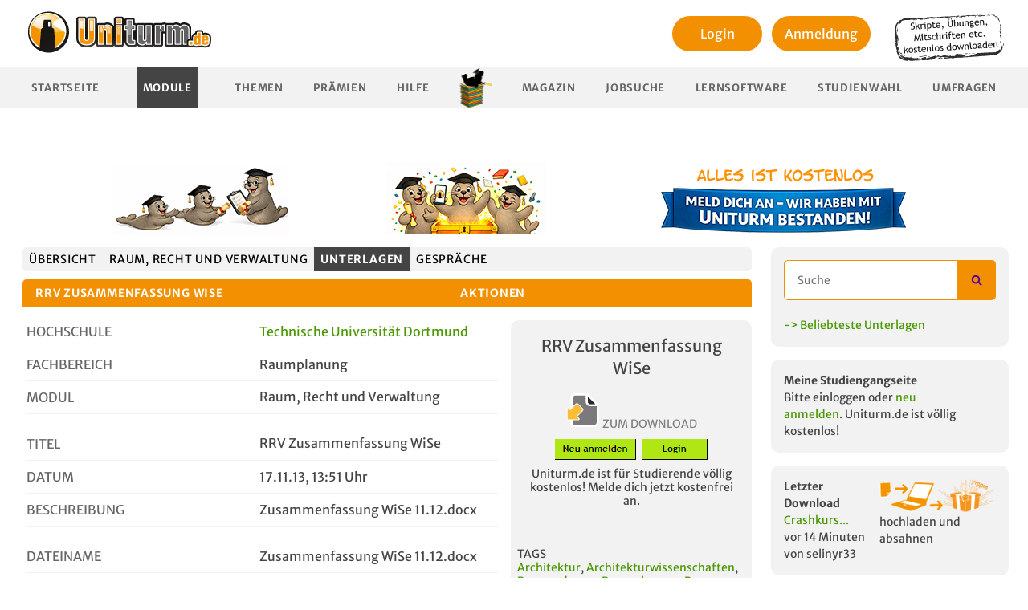

--- FILE ---
content_type: text/html; charset=utf-8
request_url: https://www.uniturm.de/hochschulen/technische-universitaet-dortmund-tu/raum-recht-und-verwaltung-7195/download/rrv-zusammenfassung-wise
body_size: 9029
content:
<!DOCTYPE html><html
lang="de"><head><title>
RRV Zusammenfassung WiSe - Kostenloser Download - Unterlagen & Skripte für dein Studium | Uniturm.de
</title><meta
name="description" content=""/><meta
name="keywords" content=""/><meta
name="author" content="uniturm"/><meta
charset="utf-8"><meta
name="verify-v1" content="Hfw7XCLl+OjNQ+xSU5eZLGNo61+rvbxcbRtWkaQ3JMU="/><meta
http-equiv="X-UA-Compatible" content="IE=edge"><meta
name="agd-partner-manual-verification"/><meta
name="viewport" content="width=device-width, initial-scale=1"><link
href="/favicon.ico" rel="icon" type="image/x-icon"/><link
rel="stylesheet" type="text/css" media="screen,print"
href="https://static.uniturm.de/css/reset.css"/><link
rel="stylesheet" type="text/css" media="screen,print"
href="https://static.uniturm.de/css/normalize.css"/><link
rel="stylesheet" type="text/css" media="screen,print"
href="https://static.uniturm.de/css/uniturm.min.css?9"/><link
rel="stylesheet" type="text/css" media="screen,print"
href="https://static.uniturm.de/css/tables.css?5"/><link
rel="stylesheet" type="text/css" media="screen,print"
href="https://static.uniturm.de/css/treecrumbs.css"/><link
rel="stylesheet" type="text/css" media="screen,print"
href="https://static.uniturm.de/css/editor_presets.css"/><link
rel="stylesheet" href="https://static.uniturm.de/css/responsive.css?7"><meta
property="og:image" content="https://static.uniturm.de/images/uniturm-logo-fb.jpg"/><meta
property="og:image:width" content="50"/><meta
property="og:image:height" content="15"/><meta
property="og:image:type" content="image/png"/><meta
property="og:description" content=""/><meta
property="og:title" content="RRV Zusammenfassung WiSe - Kostenloser Download - Unterlagen & Skripte für dein Studium | Uniturm.de"/><meta
property="og:type" content="website"/><meta
property="fb:app_id" content="332998863714"/> <script src="https://static.uniturm.de/js/bluebird.js" type="text/javascript" defer></script>  <script src="https://static.uniturm.de/js/lib/prototype.min.js" type="text/javascript"
                defer></script> <script src="https://static.uniturm.de/js/scriptaculous/scriptaculouse.min.js" defer
                type="text/javascript"></script> <script src="https://static.uniturm.de/js/placeholder.js" type="text/javascript" defer></script> <script src="https://static.uniturm.de/js/functions.min.js?5" type="text/javascript" defer></script> <script src="https://static.uniturm.de/js/tablesort/tablesort_minify.js" defer
                type="text/javascript"></script> <link
rel="stylesheet" type="text/css" media="screen"
href="https://static.uniturm.de/js/modalbox/modalbox.css"/> <script src="https://static.uniturm.de/js/modalbox/modalbox.js" type="text/javascript"
                defer></script> <link
rel="stylesheet" type="text/css" media="screen"
href="https://static.uniturm.de/js/jquery/colorbox/colorbox.css"/><link
rel="stylesheet" type="text/css" media="screen"
href="https://static.uniturm.de/js/jquery/jquery.toastmessage.css"/><link
rel="stylesheet" type="text/css" media="screen"
href="https://static.uniturm.de/js/jquery/qtip/jquery.qtip.min.css"/><link
rel="stylesheet" type="text/css" media="screen"
href="https://static.uniturm.de/css/rating.css"/><link
rel="stylesheet" type="text/css" media="screen"
href="https://static.uniturm.de/css/selectize.css"> <script src="https://static.uniturm.de/js/jquery/jquery.min.js?2" type="text/javascript" defer
                charset="utf-8"></script> <script src="https://static.uniturm.de/js/jquery/jquery-ui.min.js" type="text/javascript" defer
                charset="utf-8"></script> <script src="https://static.uniturm.de/js/jquery/jquery.form.min.js" type="text/javascript" defer
                charset="utf-8"></script> <script src="https://static.uniturm.de/js/jquery/colorbox/jquery.colorbox-min.js" defer
                type="text/javascript"
                charset="utf-8"></script> <script src="https://static.uniturm.de/js/jquery/jquery.toastmessage.js" type="text/javascript"
                defer
                charset="utf-8"></script> <script src="https://static.uniturm.de/js/jquery/jquery.form.min.js" type="text/javascript" defer
                charset="utf-8"></script> <script src="https://static.uniturm.de/js/jquery/jquery.tinysort.min.js" type="text/javascript"
                defer
                charset="utf-8"></script> <script src="https://static.uniturm.de/js/jquery/jquery-ui.collaps.min.js" type="text/javascript"
                defer
                charset="utf-8"></script> <script src="https://static.uniturm.de/js/jquery/jquery.popunder.js" type="text/javascript" defer
                charset="utf-8"></script> <script src="https://static.uniturm.de/js/jquery/qtip/jquery.qtip.min.js" type="text/javascript"
                defer
                charset="utf-8"></script> <script src="https://static.uniturm.de/js/jquery/jquery.cascadingdropdown.org.js" defer
                type="text/javascript"></script> <script src="https://static.uniturm.de/js/iframeResizer.min.js?2" defer
                type="text/javascript"></script> <script src="https://static.uniturm.de/js/jquery/selectize.js" type="text/javascript"
                defer></script>  <script src="https://static.uniturm.de/js/functions.jq.min.js?10" defer></script> <link
rel="stylesheet" href="https://static.uniturm.de/js/highlight/styles/default.css"><link
rel="stylesheet" href="https://static.uniturm.de/js/highlight/styles/xcode.css"> <script src="https://static.uniturm.de/js/highlight/highlight.pack.js" defer></script>  <script src="https://static.uniturm.de/js/cookies.js" defer></script> <script src="https://static.uniturm.de/js/js.cookie.min.js" defer></script> <style>input[type="search"]::-webkit-search-cancel-button {
            -webkit-appearance: searchfield-cancel-button !important;
        }</style> <script>var URLBASE = 'https://www.uniturm.de';
        var SRCURLBASE = 'https://static.uniturm.de';

        var globalUserId = null;
        var cookielaw = false;
        var admin = false;

        
        
        </script>  <script type='text/javascript'>var OA_zones = {
                'zone_2_1': 2,
                'zone_26_1': 26,
                'zone_26_2': 26,
                'zone_26_3': 26,
                'zone_28_1': 28,
                'zone_29_1': 29,
                'zone_29_2': 29,
                'zone_29_3': 29,
                'zone_32_1': 32,
                'zone_33_1': 33,
                'zone_37_1': 37,
                'zone_38_1': 38,
            };

                        OA_zones['zone_14_1'] = 14;
            
            
            </script> <script type='text/javascript'
                src='https://bigbucks.uniturm.de/www/delivery/spcjs.php?id=2&block=1&gender=&study_path_tags=Architekturwissenschaften&bundesland=&location=&studypath_semester=&forum_name=&faculty_name=raumplanung&document_tags=Architektur%2CArchitekturwissenschaften%2CRaumordnung%2CRaumplanung%2CRaum%20Recht%20und%20Verwaltung%2CRRV%2CSt%C3%A4dtebau&mobile=0'
        ></script>  <script type="text/javascript">function bootMe($) {
                hljs.initHighlightingOnLoad();

                if (admin) {
                    initEditor($);
                }

                initToolboxToggle($);
                initSortableContainer($);
                initVoucher($);
                initExternVoucher($);
                initSubjectScroll($);
                initAvatarHoverSwitch($);
                initDocumentForm($);
                initLoginBox($);
                initTooltipListener($);
                initQuizRaterListener($);
                initAdvancedSearch($);
                initAjaxPagination($);
                initUsernameCheck($);
                //  initCookieCheck($);
                searchBox($);
                searchBox2($);
                initTagSearchBox($);

                if (typeof window.initExtra === 'function') {
                    initExtra($);
                }


                if (typeof window.initSlider === 'function') {
                    initSlider($);
                }

                if (typeof window.initCPX === 'function') {
                    initCPX($);
                }

                if (typeof window.initAccordion === 'function') {
                    initAccordion($);
                }

                if (typeof window.initUploader === 'function') {
                    initUploader($);
                }


                $('iframe#Resize').iFrameResize();

                $('.PopUpLink').on('click', function (event) {
                    showPopUp();
                });

                $('.PopUpForm').on('click', function (event) {
                    event.stopPropagation();
                    event.preventDefault();

                    showPopUp();

                    window.location.href = $('#searchform').attr('action') + '?q=' + $('#q.PopUpInput').val();
                });

                function showPopUp() {
                    return;
                    Cookie.init({
                        name: 'popup',
                        expires: 1,
                        path: '/'
                    });

                    if (typeof (Cookie.getData('seen')) == 'undefined') {
                        Cookie.setData('seen', false);
                    }

                    if (!Cookie.getData('seen')) {
                        var url = "/voucher/73/335";

                        window.open(url, "popup", "toolbar=no,location=no,status=no,menubar=no,width=600,height=500");

                        Cookie.setData('seen', true);
                    }
                }
            }

            function bootMeProto() {
                initSelectBoxes();
                initTreescrumbListener();
                initAjaxSearchListener();
                initThreadListener();
                initBlink();

                if (typeof window.initFilter === 'function') {
                    initFilter();
                }

                initPointTypeSelect();
                initPmReply();
                initFBShare();
                initListener(cookielaw);
            }</script>  <script src="https://static.uniturm.de/js/responsive.js?1"></script>  <link
rel="canonical" href="https://www.uniturm.de/hochschulen/technische-universitaet-dortmund-tu/raum-recht-und-verwaltung-7195/download/rrv-zusammenfassung-wise"/>
<style>#colorbox {
            left: calc(50% - 250px) !important;
        }</style></head><body
class=""><script type="text/javascript">function trackMatomo($, userId) {
        var _paq = window._paq = window._paq || [];
        var u = "https://matomo.pharetis.net/";

        _paq.push(["disableCookies"]);
        _paq.push(['setTrackerUrl', u + 'matomo.php']);
        _paq.push(['setSiteId', '22']);
        _paq.push(['appendToTrackingUrl', 'bots=1']);
        _paq.push(['enableLinkTracking']);
        _paq.push(['setCustomDimension', 1, !!userId]);
        _paq.push(['setUserId', userId]);
        _paq.push(['setCustomDimension', 2, $("#adserver").length === 0 ? 'Blocked' : 'Not Blocked']);
        _paq.push(['trackPageView']);
        _paq.push(['trackVisibleContentImpressions']);
        _paq.push(['setDownloadClasses', "StartDownload"]);

        var landingRegex = new RegExp('\/download\/landingpage\/[0-9]+');
        var landingInfoRegex = new RegExp('\/download\/landingpageinfo\/[0-9]+');
        var searchSubjectRegex = new RegExp('\/suche\/faecher');
        var searchDocumentRegex = new RegExp('\/suche\/unterlagen');
        var searchPostingRegex = new RegExp('\/suche\/beitraege');
        var searchUserRegex = new RegExp('\/suche\/user');
        var searchNewsRegex = new RegExp('\/suche\/news');
        var searchRecentSubjectRegex = new RegExp('\/faecher\/neues$');
        var searchRecentStudpathRegex = new RegExp('\/studiengaenge.*\/neues$');
        var searchTagRegex = new RegExp('\/unterlagen\/[a-z-]+-[0-9]+');
        var searchTagIndexRegex = new RegExp('^\/unterlagen$');
        var params = new URLSearchParams(window.location.search);

        if (landingRegex.test(window.location.pathname)) {
            _paq.push(['setCustomUrl', window.location.origin + '/download/landingpage']);
        }

        if (landingInfoRegex.test(window.location.pathname)) {
            _paq.push(['setCustomUrl', window.location.origin + '/download/landingpageinfo']);
        }

        if (searchSubjectRegex.test(window.location.pathname)) {
            if (params.get('q')) {
                _paq.push(['trackSiteSearch', params.get('q'), 'subject', false]);
            }
        }

        if (searchDocumentRegex.test(window.location.pathname)) {
            if (params.get('q')) {
                _paq.push(['trackSiteSearch', params.get('q'), 'documents', false]);
            }
        }

        if (searchPostingRegex.test(window.location.pathname)) {
            if (params.get('q')) {
                _paq.push(['trackSiteSearch', params.get('q'), 'posting', false]);
            }
        }

        if (searchUserRegex.test(window.location.pathname)) {
            if (params.get('q')) {
                _paq.push(['trackSiteSearch', params.get('q'), 'user', false]);
            }
        }

        if (searchNewsRegex.test(window.location.pathname)) {
            if (params.get('q')) {
                _paq.push(['trackSiteSearch', params.get('q'), 'news', false]);
            }
        }

        if (searchTagRegex.test(window.location.pathname)) {
            if (params.get('search')) {
                _paq.push(['trackSiteSearch', params.get('search'), 'tag', false]);
            }
        }

        var d = document, g = d.createElement('script'), s = d.getElementsByTagName('script')[0];

        g.async = true;
        g.src = u + 'matomo.js';
        s.parentNode.insertBefore(g, s);


        g.onload = function () {
            var tracker = Matomo.getTracker(u + 'matomo.php', 22);
            tracker.trackEvent('Ads', 'adsLibLoaded', window.adloaded);

            var gh = document.querySelectorAll('a[href^="https://t.gohiring.com"]');

            if (gh && gh.length) {
                var frame = document.querySelector('#gohiring');
                var intern = frame.contentWindow.document.body.querySelectorAll('a[href^="https://t.gohiring.com"]');
                var addList = function (element) {
                    element.addEventListener('click', function (event) {
                        tracker.trackEvent('Jobboard', 'Gohiring Link Click', element.getAttribute('href'));
                    });
                }

                gh.forEach(addList);
                intern.forEach(addList);
            }

            var ele404 = document.querySelector('.searchform-404');

            if (ele404) {
                ele404.addEventListener('submit', function (event) {
                    var input2 = ele404.querySelector('input[type="search"]');

                    if (input2.value) {
                        tracker.trackSiteSearch(input2.value, '404', false);
                    }
                });
            }

            var snipped = document.querySelector('.searchform-snipped');

            if (snipped) {
                snipped.addEventListener('submit', function (event) {
                    var input = snipped.querySelector('input[type="search"]');

                    if (input.value) {
                        tracker.trackSiteSearch(input.value, 'snipped', false);
                    }
                });
            }

            if (searchRecentSubjectRegex.test(window.location.pathname)) {
                var ele2 = document.querySelector('#query');
                var timer2 = null;

                ele2
                    .addEventListener('keyup', function (event) {
                        clearTimeout(timer2);

                        timer2 = setTimeout(function () {
                            if (event.target.value) {
                                tracker.trackSiteSearch(event.target.value, 'subject-recent', false);
                            }
                        }, 500);
                    });
            }

            if (searchRecentStudpathRegex.test(window.location.pathname)) {
                var ele3 = document.querySelector('#query');
                var timer3 = null;

                ele3
                    .addEventListener('keyup', function (event) {
                        clearTimeout(timer3);

                        timer3 = setTimeout(function () {
                            if (event.target.value) {
                                tracker.trackSiteSearch(event.target.value, 'studypath-recent', false);
                            }
                        }, 500);
                    });
            }

            if (searchTagIndexRegex.test(window.location.pathname)) {
                var form = document.querySelector('#searchform');
                var tagbox = document.querySelector('#Taglist');

                form
                    .addEventListener('submit', function (event) {
                        var input = form.querySelector('#q');

                        if (input.value) {
                            tracker.trackSiteSearch(input.value, 'tag-index', false);
                        }
                    });


                tagbox.selectize.on('change', function (value) {
                    if (value) {
                        var tag;
                        var options = tagbox.selectize.options;

                        for (var id in options) {
                            if (options[id].value == value) {
                                tag = options[id];
                            }
                        }

                        if (tag) {
                            tracker.trackSiteSearch(tag.text, 'tag-index-combobox', false);
                        }
                    }
                });
            }
        }
    }</script> <script>window.addEventListener("load", function () {
            window.$j = $.noConflict(true);

            if (typeof window.trackGTag === 'function') {
                trackGTag(window.$j, globalUserId);
            }

            if (typeof window.trackMatomo === 'function') {
                trackMatomo(window.$j, globalUserId);
            }

            if (typeof window.bootMeProto === 'function') {
                bootMeProto();
            }

            if (typeof window.bootMe === 'function') {
                bootMe(window.$j);
            }

		       responsive($j);

            responsive(window.$j);
        });

      //  responsive($);</script> </script>
<div
id="container" class="loggedOut">
<div
id="headBanner" class="ad-banner" style="position:relative">
<div
class="banner-row">
<a
href="https://www.uniturm.de/unterlagen" class="banner b1"><img
src="https://static.uniturm.de/downloads/bilder/banner/robbe-unterlagen-weitergeben.png" alt="Unterlagen weitergeben"></a>
<a
href="https://www.uniturm.de/punkte/praemien" class="banner b2"><img
src="https://static.uniturm.de/downloads/bilder/banner/robbe-abschluss-ohne-banner.png" alt="Wir haben unseren Abschluss"></a>
<a
href="https://www.uniturm.de" class="banner b3"><img
src="https://static.uniturm.de/downloads/bilder/banner/meld-dich-an-banner.png" alt="Wir haben unseren Abschluss - Banner"></a></div>
<div
class="ba_bs_cls_fix"><div
id="Ads_BA_BS" style="position:relative;">
</div></div></div>
<div
id="pageContainer"><div
id="page-subjects" class="MainBody "><header
id="header"><div><div
id="uniturmRay2">
<a
href="https://www.uniturm.de">
<img
src="https://static.uniturm.de/images/styles/uniturm/uniturm-logo.png"
width="257" height="80" alt="Uniturm Logo"/></a></div><div
class="HeaderRight" style="width: auto">
<div
class="loginArea"><div><div
class="LoginBoxListener loginButton">
<a
href="/login" style="color:black;">
Login
</a></div></div><div
style="margin-top: 5px;">
<a
href="/register"><div
class="loginButton">
Anmeldung</div>
</a></div></div></div>
<img
class="infoPlate" style="float: right;margin-top: 10px;margin-right: 10px"
src="https://static.uniturm.de/downloads/bilder/note.png" width="140"
height="60" alt="Skripte, Klausuren und Mitschriften kostenlos downloaden"/>
<div
class="clear"></div></div><nav><ul
id="menu"><li
 >
<a
href="/">Startseite</a></li><li
class="active" >
<a
class="PopUpLink" href="/faecher">Module</a></li><li
 >
<a
href="/forum">Themen</a></li><li
>
<a
href="/punkte/praemien">Prämien</a></li><li
 >
<a
href="/help">Hilfe</a></li><li
class="Dividor"></li><li
>
<a
href="/magazin">Magazin</a></li><li
>
<a
href="/jobsuche">Jobsuche</a></li><li
 >
<a
href="/lernsoftware">Lernsoftware</a></li><li
>
<a
href="/studienwahl">Studienwahl</a></li><li
>
<a
href="/umfragen">Umfragen</a></li></ul></nav></header><div
id="content"><main
id="mainContent">
<a
id="head"></a> <script type="application/ld+json">{"@type":"DigitalDocument","@context":"https:\/\/schema.org","@id":"https:\/\/www.uniturm.de\/hochschulen\/technische-universitaet-dortmund-tu\/raum-recht-und-verwaltung-7195\/download\/rrv-zusammenfassung-wise#43254-document","name":"RRV Zusammenfassung WiSe","datePublished":"2013-11-17T13:51:13+01:00","description":"Zusammenfassung WiSe 11.12.docx","keywords":"Architektur,Architekturwissenschaften,Raumordnung,Raumplanung,Raum Recht und Verwaltung,RRV,St\u00e4dtebau","creator":{"@type":"Person","name":"Yva"},"dateModified":"2023-02-16T18:48:46+01:00"}</script> <div
id="pageDownloadDetail"><ul
class="containerSortables" data-list="downloadDetails"><li
class="SortContainer" data-id="1" data-position="1">
<ul
class="tabs tabsSubjects"><li
>
<a
href="/faecher" title="Zeigt die Module">
Übersicht
</a></li><li
>
<a
href="/hochschulen/technische-universitaet-dortmund-tu/raum-recht-und-verwaltung-7195"
title="Zeigt die Übersicht dieses Modules">
Raum, Recht und Verwaltung
</a></li><li
class="active">
<a
href="/hochschulen/technische-universitaet-dortmund-tu/raum-recht-und-verwaltung-7195/unterlagen"
title="Zeigt die Unterlagen dieses Modules">
Unterlagen
</a></li><li
>
<a
href="/hochschulen/technische-universitaet-dortmund-tu/raum-recht-und-verwaltung-7195/forum"
title="Zeigt die Gespräche in diesem Modul">
Gespräche
</a></li></ul></li>
<li
class="SortContainer" data-id="2" data-position="2"><div
id="boxFunctionsContainer" class="Toolbox Functions AjaxParent">
<table
id="boxFunctions"><thead><tr><th
id="boxFunctionsTitle"><h3>
RRV Zusammenfassung WiSe
</h3></th><th><h3>
Aktionen</h3><div
class="toolboxButton toolboxButtonExpanded"
title="Hier klicken um diese Box zu verkleinern/vergrößern."></div></th></tr></thead><tbody><tr><td
colspan="2" class="breakEarly"><div><div
id="boxFunctionsMeta" class="boxFunctionsMeta ParentQuickInfo"><div
class="quickInfoRow" style="margin-top:10px;">
<label>Hochschule</label><div>
<a
href="/hochschulen/technische-universitaet-dortmund-tu-251">
Technische Universität Dortmund
</a></div><span
class="clear"></span></div><div
class="quickInfoRow">
<label>Fachbereich</label><div>
Raumplanung</div><span
class="clear"></span></div><div
class="quickInfoRow">
<label>Modul</label><div><h2>
Raum, Recht und Verwaltung</h2></div><span
class="clear"></span></div><br/><div
class="quickInfoRow">
<label>Titel</label><div><h2 style="word-wrap: break-word;">
RRV Zusammenfassung WiSe
</h2></div></div><div
class="quickInfoRow">
<label>Datum</label><div>
17.11.13, 13:51 Uhr</div><span
class="clear"></span></div><div
class="quickInfoRow">
<label>Beschreibung</label><div><div
id="desc">
Zusammenfassung WiSe 11.12.docx<br/></div></div><span
class="clear"></span></div><br/><div
class="quickInfoRow">
<label>Dateiname</label><div
style="word-wrap: break-word;">
Zusammenfassung WiSe 11.12.docx</div><span
class="clear"></span></div><div
class="quickInfoRow">
<label>Dateigröße</label><div>
0,08 MB</div><span
class="clear"></span></div><div
class="quickInfoRow">
<label>Autor</label><div><div
style="float: left;">
<div class="avatar avatarSmall" ><div class="frame"></div><div class="avatarImage">
                    <img src="https://static.uniturm.de//images/styles/uniturm/user/avatar-female-small.png" width="45"
                         height="45" alt="Userbild von Yva"/>
                </div></div></div><div
style="float: left;margin-left: 10px;">
yva</div></div><span
class="clear"></span></div><div
class="quickInfoRow">
<label>Downloads</label><div>
69</div><span
class="clear"></span></div></div><div
id="boxFunctionsMenu" class="boxFunctionsMenu">
<div
class="DownloadColumn"><div
class="DlButton" style="margin: 10px;"><h2>
RRV Zusammenfassung WiSe
</h2>
</br>
</br>
<div
class="Unable Huge" style="margin-bottom:10px;">
<img
src="https://static.uniturm.de/images/icons/new/herunterladen.svg" class="icon"
alt="herunterladen" title="Zusammenfassung WiSe 11.12.docx"/>
<span>ZUM DOWNLOAD</span></div>
<a
href="https://www.uniturm.de/register" style="color:black;margin-right:5px;"><img
src="https://static.uniturm.de/downloads/bilder/neu-anmelden.png" title="Neu anmelden" alt="für Download neu anmelden"></a>
<a
href="https://www.uniturm.de/login" style="color:black;"><img
src="https://static.uniturm.de/downloads/bilder/login.png" title="Login" alt="für Download einloggen"></a><div
class="Text" style="text-align:center;">
Uniturm.de ist für Studierende völlig kostenlos! Melde dich jetzt kostenfrei an.</div>
</br></div></div><div
class="inlineBanner" style="position: static; bottom: 0; margin-top: 1rem;"> <script type='text/javascript'>OA_show('zone_14_1');</script> </div><hr><div
class="" style="">
<label
style="text-transform: uppercase;">Tags</label><div>
<a
href="/unterlagen/architektur-2101">Architektur</a>, <a
href="/unterlagen/architekturwissenschaften-682">Architekturwissenschaften</a>, <a
href="/unterlagen/raumordnung-4302">Raumordnung</a>, <a
href="/unterlagen/raumplanung-3532">Raumplanung</a>, <a
href="/unterlagen/raum-recht-und-verwaltung-7234">Raum Recht und Verwaltung</a>, <a
href="/unterlagen/rrv-7233">RRV</a>, <a
href="/unterlagen/staedtebau-709">Städtebau</a></div><span
class="clear"></span></div><div
class="clear"></div></div><div
class="clear"></div></div><div
class="ParentQuickInfo Special">
<div
class="quickInfoRow">
<label>Note</label><div>1.4 bei 47 Bewertungen</div></div><br><div
class="">
<div><div
style="padding:0;width: 15px;float: left;">
1</div><div
style="padding:0;width: 145px;float: left;"><div
class="pollBar" style="width: 61%;"></div></div><div
style="padding:0;min-width: 60px;float: left;margin-left: 10px;">
29 (61%)</div><span
class="clear"></span></div>
<div><div
style="padding:0;width: 15px;float: left;">
2</div><div
style="padding:0;width: 145px;float: left;"><div
class="pollBar" style="width: 36%;"></div></div><div
style="padding:0;min-width: 60px;float: left;margin-left: 10px;">
17 (36%)</div><span
class="clear"></span></div>
<div><div
style="padding:0;width: 15px;float: left;">
3</div><div
style="padding:0;width: 145px;float: left;"><div
class="pollBar" style="width: 2%;"></div></div><div
style="padding:0;min-width: 60px;float: left;margin-left: 10px;">
1 (2%)</div><span
class="clear"></span></div>
<div><div
style="padding:0;width: 15px;float: left;">
4</div><div
style="padding:0;width: 145px;float: left;"><div
class="pollBar" style="width: 0%;"></div></div><div
style="padding:0;min-width: 60px;float: left;margin-left: 10px;">
0 (0%)</div><span
class="clear"></span></div>
<div><div
style="padding:0;width: 15px;float: left;">
5</div><div
style="padding:0;width: 145px;float: left;"><div
class="pollBar" style="width: 0%;"></div></div><div
style="padding:0;min-width: 60px;float: left;margin-left: 10px;">
0 (0%)</div><span
class="clear"></span></div>
<div><div
style="padding:0;width: 15px;float: left;">
6</div><div
style="padding:0;width: 145px;float: left;"><div
class="pollBar" style="width: 0%;"></div></div><div
style="padding:0;min-width: 60px;float: left;margin-left: 10px;">
0 (0%)</div><span
class="clear"></span></div>
</div></div>
</td></tr></tbody></table></div></li><li
class="SortContainer" data-id="3" data-position="3">
<a
id="ratings"></a><figure
id="ratingsContainer" class="Toolbox Rating AjaxParent" style="margin: 0;padding: 0">
<table
id="ratingsTable" class="fileRatingsTable"><thead><tr><th
scope="col" colspan="4" class="ratingValue tableName"><h3>Bewertung</h3><div
class="toolboxButton toolboxButtonExpanded"
title="Hier klicken um diese Box zu verkleinern/vergrößern."></div></th></tr></thead><tbody
id="ajax_comments"><tr
class="evenRow"><td
class="ratingAuthor">
<div class="avatar avatarSmall" ><div class="frame"></div><div class="avatarImage">
                    <img src="https://static.uniturm.de//images/styles/uniturm/user/avatar-female-small.png" width="45"
                         height="45" alt="Userbild von ledman"/>
                </div></div>
ledman</td><td
class="ratingValue">
1</td><td
class="ratingComment">
gut</td>
</tr>
<tr
class="oddRow"><td
class="ratingAuthor">
<div class="avatar avatarSmall" ><div class="frame"></div><div class="avatarImage">
                    <img src="https://static.uniturm.de//images/styles/uniturm/user/avatar-male-small.png" width="45"
                         height="45" alt="Userbild von Formaggio"/>
                </div></div>
formaggio</td><td
class="ratingValue">
1</td><td
class="ratingComment">
</td>
</tr>
<tr
class="evenRow"><td
class="ratingAuthor">
<div class="avatar avatarSmall" ><div class="frame"></div><div class="avatarImage">
                    <img src="https://static.uniturm.de//images/styles/uniturm/user/avatar-female-small.png" width="45"
                         height="45" alt="Userbild von Cleor"/>
                </div></div>
cleor</td><td
class="ratingValue">
1</td><td
class="ratingComment">
</td>
</tr>
<tr
class="oddRow"><td
class="ratingAuthor">
<div class="avatar avatarSmall" ><div class="frame"></div><div class="avatarImage">
                    <img src="https://static.uniturm.de//images/styles/uniturm/user/avatar-female-small.png" width="45"
                         height="45" alt="Userbild von lauriflower"/>
                </div></div>
lauriflower</td><td
class="ratingValue">
1</td><td
class="ratingComment">
</td>
</tr>
<tr
class="evenRow"><td
class="ratingAuthor">
<div class="avatar avatarSmall" ><div class="frame"></div><div class="avatarImage">
                    <img src="https://static.uniturm.de//images/styles/uniturm/user/avatar-female-small.png" width="45"
                         height="45" alt="Userbild von mauzi96"/>
                </div></div>
mauzi96</td><td
class="ratingValue">
1</td><td
class="ratingComment">
</td>
</tr>
<tr><td
colspan="4"><nav
class="Pagination Squared">
<div
class="AjaxPagination" data-parent="tbody#ajax_comments"data-loader="">
<a
data-step="0" href="/ajax/show_comments?offset=0&document_id=43254" rel="prev"
onclick="return false;">
Vorherige Seite
</a>
<b>
1
</b>
, <a
data-step="5" data-step="5" href="/ajax/show_comments?offset=5&document_id=43254" onclick="return false;"rel="">
2
</a>
<a
rel="prev" data-step="45" href="/ajax/show_comments?offset=45&document_id=43254">
10
</a>
<a
data-step="5" href="/ajax/show_comments?offset=5&document_id=43254" rel="next"
onclick="return false;">
Nächste Seite
</a>
</div></nav></td></tr></tbody></table></figure></li><li
class="SortContainer" data-id="5" data-position="5">
<aside
class="Toolbox Subjects AjaxParent" id="similarDocuments" style="margin: 0;padding: 0"><table><thead><tr><th
scope="col" class="downloadName tableName"><h3>
AUCH IM MODUL</h3></th><th
class="downloadSubject">Titel der Unterlage</th><th
scope="col" class="downloadRating">
<img
alt="rating"
src="https://static.uniturm.de/images/icons/orange-background/rating.png"/></th><th
scope="col" class="downloadCount">
<img
alt="download"
src="https://static.uniturm.de/images/icons/orange-background/download.png"/></th><th
class="downloadUpload" nowrap="nowrap">
hochgeladen<div
class="toolboxButton toolboxButtonExpanded"
title="Hier klicken um diese Box zu verkleinern/vergrößern."></div></th></tr></thead><tr
class="oddRow"><td
class="downloadSubject"><h2>
<a
href="/hochschulen/technische-universitaet-dortmund-tu/raum-recht-und-verwaltung-7195"
title="Raum, Recht und Verwaltung">
Raum, Recht und Verwaltung
</a></h2><div
class="subjectPath">
Technische Universität Dortmund »<br/>
Raumplanung</div></td><td
class="downloadSubject">
<a
href="/hochschulen/technische-universitaet-dortmund-tu/raum-recht-und-verwaltung-7195/download/rechtsstaat">
Verfassungsrechtliche Grundlagen: Rechtsstaat - Modul 3: Raum, Rech...
</a></td><td
class="downloadRating">
1.50
</td><td
class="downloadCount" title="Anzahl der Downloads">8</td><td
class="downloadUpload">
von mr_noname<br> am 23.02.12 <a
href="/hochschulen/technische-universitaet-dortmund-tu/raum-recht-und-verwaltung-7195/download/rechtsstaat"
title="Zum Download">
<img
src="https://static.uniturm.de/images/styles/uniturm/jumplastpost.png"
class="JumpLast" width="17" height="15" alt="Zum Download">
</a></td></tr>
<tr
class="evenRow"><td
class="downloadSubject"><h2>
<a
href="/hochschulen/technische-universitaet-dortmund-tu/raum-recht-und-verwaltung-7195"
title="Raum, Recht und Verwaltung">
Raum, Recht und Verwaltung
</a></h2><div
class="subjectPath">
Technische Universität Dortmund »<br/>
Raumplanung</div></td><td
class="downloadSubject">
<a
href="/hochschulen/technische-universitaet-dortmund-tu/raum-recht-und-verwaltung-7195/download/klausur-rrv-2008">
Klausur RRV 2008 
</a></td><td
class="downloadRating">
1.48
</td><td
class="downloadCount" title="Anzahl der Downloads">34</td><td
class="downloadUpload">
von mr_noname<br> am 23.02.12 <a
href="/hochschulen/technische-universitaet-dortmund-tu/raum-recht-und-verwaltung-7195/download/klausur-rrv-2008"
title="Zum Download">
<img
src="https://static.uniturm.de/images/styles/uniturm/jumplastpost.png"
class="JumpLast" width="17" height="15" alt="Zum Download">
</a></td></tr>
<tr
class="oddRow"><td
class="downloadSubject"><h2>
<a
href="/hochschulen/technische-universitaet-dortmund-tu/raum-recht-und-verwaltung-7195"
title="Raum, Recht und Verwaltung">
Raum, Recht und Verwaltung
</a></h2><div
class="subjectPath">
Technische Universität Dortmund »<br/>
Raumplanung</div></td><td
class="downloadSubject">
<a
href="/hochschulen/technische-universitaet-dortmund-tu/raum-recht-und-verwaltung-7195/download/bsp.-fallloesung-va">
Falllösung Verwaltungsakt - Modul 3: Raum, Recht und Verwaltung
</a></td><td
class="downloadRating">
1.57
</td><td
class="downloadCount" title="Anzahl der Downloads">21</td><td
class="downloadUpload">
von mr_noname<br> am 23.02.12 <a
href="/hochschulen/technische-universitaet-dortmund-tu/raum-recht-und-verwaltung-7195/download/bsp.-fallloesung-va"
title="Zum Download">
<img
src="https://static.uniturm.de/images/styles/uniturm/jumplastpost.png"
class="JumpLast" width="17" height="15" alt="Zum Download">
</a></td></tr>
<tr
class="evenRow"><td
class="downloadSubject"><h2>
<a
href="/hochschulen/technische-universitaet-dortmund-tu/raum-recht-und-verwaltung-7195"
title="Raum, Recht und Verwaltung">
Raum, Recht und Verwaltung
</a></h2><div
class="subjectPath">
Technische Universität Dortmund »<br/>
Raumplanung</div></td><td
class="downloadSubject">
<a
href="/hochschulen/technische-universitaet-dortmund-tu/raum-recht-und-verwaltung-7195/download/klausur-rrv-2008_2">
Klausur RRV Teil 2
</a></td><td
class="downloadRating">
1.26
</td><td
class="downloadCount" title="Anzahl der Downloads">29</td><td
class="downloadUpload">
von mr_noname<br> am 23.02.12 <a
href="/hochschulen/technische-universitaet-dortmund-tu/raum-recht-und-verwaltung-7195/download/klausur-rrv-2008_2"
title="Zum Download">
<img
src="https://static.uniturm.de/images/styles/uniturm/jumplastpost.png"
class="JumpLast" width="17" height="15" alt="Zum Download">
</a></td></tr>
<tr
class="oddRow"><td
class="downloadSubject"><h2>
<a
href="/hochschulen/technische-universitaet-dortmund-tu/raum-recht-und-verwaltung-7195"
title="Raum, Recht und Verwaltung">
Raum, Recht und Verwaltung
</a></h2><div
class="subjectPath">
Technische Universität Dortmund »<br/>
Raumplanung</div></td><td
class="downloadSubject">
<a
href="/hochschulen/technische-universitaet-dortmund-tu/raum-recht-und-verwaltung-7195/download/rrv-i-teil-iii-und-iv-1">
Verfassungsrechtliche Regulierungsgrundlagen: Verfassungstheorie - ...
</a></td><td
class="downloadRating">
1.20
</td><td
class="downloadCount" title="Anzahl der Downloads">7</td><td
class="downloadUpload">
von mr_noname<br> am 23.02.12 <a
href="/hochschulen/technische-universitaet-dortmund-tu/raum-recht-und-verwaltung-7195/download/rrv-i-teil-iii-und-iv-1"
title="Zum Download">
<img
src="https://static.uniturm.de/images/styles/uniturm/jumplastpost.png"
class="JumpLast" width="17" height="15" alt="Zum Download">
</a></td></tr>
</table></aside>
</li></ul></div>
</main><aside
id="snippetBar">
<div
class="snippet searchSnippet"><form
id="searchform" name="searchform" class="searchform-snipped" method="get" action="/suche/unterlagen"><input
type="search"
minlength="2"
maxlength="50"

pattern="^([ a-zA-Z]+).{1,50}"

title="zwischen 2 und 50 Zeichen und muss mit einem Buchstaben beginnen"
name="q"
id="q"
class="PopUpInput"
placeholder="Suche"
required
>
<input
type="submit" class="submitButton" value=""><div
class="clear"></div></form><br/><a
href="/unterlagen">
-> Beliebteste Unterlagen
</a></div>
<div
class="snippet myCourseSnippet">
<b>Meine Studiengangseite</b><div
id="myCourseContainer">
Bitte einloggen oder
<a
href="/register">neu anmelden</a>.&nbsp;Uniturm.de ist völlig kostenlos!</div></div>
<div
class="snippet"><div
style="float: left;width:45%" id="lastdownload">
<b>Letzter Download</b><br><a
href='https://www.uniturm.de/hochschulen/ernst-moritz-arndt-universitaet-greifswald/verwaltungsrecht-9113/download/4_crashkurs-allgemeines-verwaltungsrecht'>
Crashkurs...
</a><br/>vor 14 Minuten<br/>
von&nbsp;selinyr33</div><div
style="float:right;width: 55%">
<a
href="https://www.uniturm.de/punkte/praemien">
<img
style="margin-left:-3px;display: block;" alt="points_prizes" width="165"
src="https://static.uniturm.de/images/styles/uniturm/tables/win_for_download_small.png"/>
</a><div> hochladen und absahnen</div></div><div
class="clear"></div></div>
<div
class="snippet">
<strong>User online:</strong> 219
<a
href="https://www.hetzner.com/unternehmen/umweltschutz" rel="nofollow" target="_blank">
<img
style="float: right;margin-top:15px"
src="https://static.uniturm.de/downloads/bilder/gehostet-mit-wasserkraft.png">
</a><div
class="clear"></div></div>
<div
class="snippet"><div>
Rabatte für jeden Warenkorb</div><div
style="float: left;width: 51%">
<a
href="https://www.unideal.de/gutscheincode" target="_blank">
<img
alt="Sparfüchse & Erdmännchen bei Unideal.de" width="150"
src="https://static.uniturm.de/downloads/bilder/unideal_side.png">
</a></div><div
style="float: right;width: 46%;height: 60px;display: table">
<a
href="https://www.unideal.de/gutscheincode" target="_blank" style="display: table-cell;vertical-align: middle">
Gutscheine für <br>
tausende Shops
</a></div><div
class="clear"></div></div>
<div
style="position:relative;height:600px;width:300px;">
<a
href="https://www.uniturm.de/uploader#mobile" style="position:absolute;z-index:1;height:600px;"><img
src="https://static.uniturm.de/downloads/bilder/robbe-schatzkiste.png" alt="Prämien absahnen"></a></div></aside>
<div
id="wideSkyscraper" class="ad-banner"><div
id="Ads_BA_SKY">
</div></div></div><footer
id="footer">
<div
align="center">
</div>
<div
class="Treecrumbs">
<div
id="treecrumbs"><div
class="treecrumbsLabel"
style="float: left;width:100px; height: 24px;margin-left: 5px;margin-right: 0;padding: 5px 10px 0 0;position: relative;">
Du bist hier:</div>
<div
class="treecrumbsItem">
<a
href="/hochschulen" title="Hochschulen">
Hochschulen
</a></div>
<div
class="treecrumbsItem">
<a
href="/hochschulen/technische-universitaet-dortmund-tu-251" title="Technische Universität Dortmund">
Technische Universität D...
</a></div>
<div
class="treecrumbsItem">
<a
href="/hochschulen/technische-universitaet-dortmund-tu-251/fakultaeten/raumplanung" title="Raumplanung">
Raumplanung
</a></div>
<div
class="treecrumbsItem">
<a
href="/hochschulen/technische-universitaet-dortmund-tu/raum-recht-und-verwaltung-7195" title="Raum, Recht und Verwaltung">
Raum, Recht und Verwaltung
</a></div>
<div
class="treecrumbsItem">
<a
href="" title="RRV Zusammenfassung WiSe">
RRV Zusammenfassung WiSe
</a></div>
<div
class="clear">&nbsp;</div></div>
<div
id="treecrumbs"><div
class="treecrumbsLabel"
style="float: left;width:100px; height: 24px;margin-left: 5px;margin-right: 0;padding: 5px 10px 0 0;position: relative;">
Ort des Uniturms:</div>
<div
class="treecrumbsItem">
<a
href="/" title="Startseite">
Startseite
</a></div>
<div
class="treecrumbsItem">
<a
href="/studieren" title="Städte">
Städte
</a></div>
<div
class="treecrumbsItem">
<a
href="/studieren/dortmund" title="Dortmund">
Dortmund
</a></div>
<div
class="clear">&nbsp;</div></div>
</div>
<div
class="menuLinks"><ul><li>Informationen</li><li><a
href="/information/ueber-uns">Über uns</a></li><li><a
href="/information/kontakt">Kontakt</a></li><li><a
href="/information/impressum">Impressum</a></li><li><a
href="https://www.pharetis.de/presse">Presse</a></li><li><a
href="/information/partner">Partner</a></li><li><a
href="/information/jobs">Jobs</a></li><li><a
href="/information/newsletter">Newsletter</a></li><li><a
href="/hochschulmarketing">Hochschulmarketing</a></li></ul><ul><li>Sitelinks</li><li><a
href="/hochschulen">Hochschulen</a></li><li><a
href="/studiengaenge">Studiengänge</a></li><li><a
href="/unterlagen">Skripte & Mitschriften</a></li><li><a
href="/alle-unterlagen">Neueste Unterlagen</a></li><li><a
href="/links">Linkverzeichnis</a></li><li><a
href="/studieren">Hochschulstandorte</a></li><li><a
href="/magazin/gutscheine">Gutscheine</a></li></ul><ul><li>Service</li><li><a
href="/ratgeber/studienkredite-vergleich">Studienkredit Vergleich</a></li><li><a
href="https://www.mutual.de/bestes-kostenloses-girokonto/" target="_blank" >kostenlose Girokonten</a></li><li><a
href="https://www.unideal.de/gutscheincode/temu-gutschein">temu Gutschein</a></li><li><a
href="/magazin/gutscheine/babbel-gutschein-1210">Babbel Gutschein</a></li><li><a
href="/magazin/gutscheine/otto-gutschein-1171">Otto Gutschein</a></li><li><a
href="/magazin/gutscheine/5-euro-rebuy-gutschein-fuer-an-und-verkauf-von-buechern-games-und-co.-873">ReBuy Gutschein</a></li><li><a
href="/magazin/gutscheine/exklusiver-5-euro-und-10-prozent-myposter-gutschein-981">MYPOSTER Gutschein</a></li><li><a
href="/magazin/gutscheine/zalando-gutscheine-sale-aktionen-und-wochenangebote-898">Zalando Gutschein</a></li></ul><ul><li>Mein Account</li><li><a
href="/register">Anmelden</a></li><li><a
href="/login">Login</a></li><li><br></li><li><a
href="/information/terms_of_use">Nutzungsbedingungen</a></li><li><a
href="/information/agb">AGB</a></li><li><a
href="/information/datenschutz">Datenschutz</a></li><li><a
href="/information/banner">Flyer und Banner</a></li><li><a
href="/download-katalog">Download-Katalog</a></li></ul><div
class="copyright">
© 2026 Uniturm | All Rights Reserved</div><div
class="clear"></div></div></footer></div></div><div
id="ad-banner"> <script type='text/javascript'>OA_show('zone_33_1');</script> </div></body><noscript>
<img
src="https://matomo.pharetis.net/matomo.php?idsite=22&amp;rec=1&amp;bots=1" style="border:0" alt="" />
</noscript></html><div
class="PopUpLink"></div><div
id="fb-root"></div>

--- FILE ---
content_type: text/css
request_url: https://static.uniturm.de/css/uniturm.min.css?9
body_size: 15207
content:
#PollMenu {
    border: 1px solid #D76100;
    border-bottom-style: none;
    float: right;
    list-style: none;
    margin: 0;
    padding: 0;
    width: 150px
}

#PollMenu li {
    height: 24px;
    text-decoration: none
}

#PollMenu li, #PollMenu li:visited {
    background: url(/images/styles/uniturm/tabs/pollmenu.gif);
    color: #9E3C02;
    display: block;
    padding: 8px 0 0 30px
}

#PollMenu li:active {
    background: url(/images/styles/uniturm/tabs/pollmenu.gif) 0 -64px;
    color: #fff;
    padding: 8px 0 0 30px
}

#PollMenu li:hover {
    background: url(/images/styles/uniturm/tabs/pollmenu.gif) 0 -32px;
    color: #fff;
    padding: 8px 0 0 30px
}

#Slide .container {
    overflow: hidden;
    position: relative;
    width: 560px
}

#Slide .green, #Slide2 .green {
    color: green
}

#Slide .head {
    min-height: 32px
}

#Slide .item {
    float: left;
    margin: 5px;
    text-align: center;
    width: 130px
}

#Slide .item .head {
    font-weight: bolder
}

#Slide .navButton, .link, .boxFunctionsMenuButton {
    cursor: pointer
}

#Slide .navButton.next {
    float: right;
    margin-top: -110px
}

#Slide .navButton.previous {
    float: left;
    margin-top: 50px
}

#Slide .overlap, #Slide2 .overlap {
    background: url(/images/icons/points_left.png) no-repeat;
    height: 28px;
    margin-left: 25px;
    margin-top: -54px;
    position: absolute;
    width: 81px;
    z-index: 2
}

#Slide .scale, #Slide2 .scale {
    height: 70px;
    margin-bottom: 5px;
    overflow: hidden
}

#Slide div.bar {
    background-image: url(/images/styles/uniturm/pages/home/progressbar-background.png);
    border: 1px solid #000;
    height: 15px;
    margin-left: 25px;
    width: 84px
}

#Slide2 {
    display: inline-block;
    width: 20%
}

#Slide2 .Image {
    float: left;
    max-width: 370px
}

#Slide2 .container {
    float: right;
    height: 124px;
    overflow: hidden;
    width: 125px
}

#Slide2 .item {
    height: 124px;
    text-align: center
}

#Slide2 .item .head {
    font-weight: bolder;
    min-height: 32px
}

#Software .Box {
    float: left;
    padding: 10px;
    width: 295px
}

#Software .Box h2 {
    color: #000;
    font-weight: bolder
}

#Software .Box p {
    height: 120px
}

#Software .Dividor {
    border-right: 1px solid lightgrey;
    float: left;
    height: 300px;
    width: 5px
}

#Software .clear {
    margin: 20px 0
}

#StudyPathLink_2, #StudyPathLink_3 {
    font-weight: 700;
    margin-top: 1em
}

#areaRanking {
    float: right;
    width: 160px
}

#assistentContent h1 {
    margin-top: 0;
    text-transform: none
}

#assistentContent h1 span.step {
    float: right;
    margin-right: 100px
}

#assistentContent h1 span.title {
    color: #ffb43f;
    margin-right: 10px;
    text-transform: uppercase
}

#boxFunctionsDisplay-edit .labeled, .adminInput {
    width: 300px
}

#boxFunctionsDisplay-edit label {
    display: block;
    float: left;
    width: 100px
}

#cityPlate {
    margin-left: -123px;
    margin-top: 63px
}

#cityPlate .middle {
    background: url(/images/styles/uniturm/cityplate-middle.png) repeat-x;
    float: left
}

#colorbox, #cboxOverlay, #cboxWrapper {
    z-index: 8000 !important
}

#container {

}

#content {
    min-height: 400px;
    position: relative;
}

#desc {
    max-height: 112px;
    overflow: hidden;
    text-align: left;
}

#finder_help #left-part {
    float: left;
    width: 48%
}

#finder_help #right-part {
    float: right;
    width: 48%
}

#finder_help h2 {
    color: #666;
    font-weight: 700;
    margin-bottom: 5px
}

#finder_result h2 {
    color: #FF7200
}

#finder_result ul.margin-list strong {
    font-style: oblique
}

#footer div.Treecrumbs {
    background: white;
    border-bottom: 0 solid #ccc
}

#footer div.menuLinks {
    background-color: #0071bc;
    clear: both;
    display: flex;
    margin-top: 2rem;
    padding: 1.5rem
}

#footer div.menuLinks > ul {
    float: left;
    margin: 0 auto;
    position: relative;
    width: 20%
}

#footer div.menuLinks > ul > li:first-of-type {
    color: white;
    margin-bottom: 1.1rem
}

#footer div.menuLinks a {
    color: white;
    line-height: 1.2rem
}

#footer div.socialBookmarks {
    margin-left: 15px;
    padding-bottom: 20px;
    text-align: center
}

#footer div.uniturmLinks {
    padding: 1em 0 1em 25px;
    text-align: left
}

#footer div.uniturmLinks a, ul.loginOptions input.checkbox {
    margin-right: 5px
}

#footer div.youAreReading {
    color: #999;
    margin: 10px;
    text-align: center
}

#footer, select.selectPath, div.userStatus .MessageData.noSibling, #generalQuestions td:first-of-type + td select {
    width: 100%
}

#footer .copyright {
    text-align: center;
    width: 100%;
    margin-top: 40px;
    margin-bottom: -20px;
    color: #fff;
}

#forumAd {
    background-color: #fff4c6;
    padding: 10px 7px
}

#generalQuestions {
    margin-bottom: 20px;
    padding: 5px
}

#generalQuestions td:first-of-type {
    width: 25%
}

#generalQuestions td:first-of-type + td {
    width: 75%
}


#header {
    background: #29abe2;
    background: -moz-linear-gradient(top, #29abe2 0%, #0071bc 75%, #e6e6e6 75%, #e6e6e6 100%);
    background: -webkit-gradient(linear, left top, left bottom, color-stop(0%, #29abe2), color-stop(75%, #0071bc), color-stop(75%, #e6e6e6), color-stop(100%, #e6e6e6));
    background: -webkit-linear-gradient(top, #29abe2 0%, #0071bc 75%, #e6e6e6 75%, #e6e6e6 100%);
    background: -o-linear-gradient(top, #29abe2 0%, #0071bc 75%, #e6e6e6 75%, #e6e6e6 100%);
    background: -ms-linear-gradient(top, #29abe2 0%, #0071bc 75%, #e6e6e6 75%, #e6e6e6 100%);
    background: linear-gradient(to bottom, #29abe2 0%, #0071bc 75%, #e6e6e6 75%, #e6e6e6 100%);
    filter: progid:DXImageTransform.Microsoft.gradient(startColorstr='#29abe2', endColorstr='#e6e6e6', GradientType=0)
}

#header .Plates {
    float: right;
    height: 80px
}

#header .Plates .infoPlate {
    position: absolute;
    right: 100px;
    top: 10px
}

#header div#uniturmRay2 {
    float: left;
    height: 84px;
    position: relative
}

#jobscout li, .RateFileBox .RateFile {
    display: inline-block
}

#loginform td {
    padding: 2px
}

#mainContent {
    padding: 0 5px 5px;
}

#mashbox {
    display: block;
    height: 212px;
    padding: 0;
    width: 170px
}

#mashbox #gfContent {
    height: 107px;
    overflow: auto;
    padding: 0 15px;
    width: auto
}

#mashbox #gfTagContent {
    background-color: #eaeaea;
    border: 1px solid #d6d6d6;
    border-top-width: 0;
    height: 50px;
    padding: 5px 8px 10px;
    width: auto
}

#mashbox .Box {
    background-color: transparent;
    clear: both;
    height: 19px;
    margin-bottom: 0;
    padding-bottom: 0;
    text-align: right;
    width: 100%
}

#mashbox .BoxContent {
    background-color: #eaeaea;
    border: 1px solid #d6d6d6;
    height: 102px;
    padding: 10px 0;
    width: auto
}

#mashbox a.gfb {
    color: #000000;
    font-weight: normal
}

#mashbox p.gfp, #mashbox li.gfli {
    color: #000;

    font-weight: 400;
    line-height: 13px;
    margin-bottom: 10px;
    margin-top: 5px;
    padding: 0
}

#menu li a {
    color: #000;
    cursor: pointer;
    font-weight: 400;
    letter-spacing: .1ex;
}

#menu li.Dividor {
    border-left: 1px solid #000;
    padding: 0
}

#menu li.Dividor:hover {
    background: none;
    cursor: default
}

#menu li.active {
    background-color: #4D4D4D
}

#menu li.active a {
    color: #FFF;
    font-weight: 700;
    text-transform: uppercase
}

#menu li:hover a, div.avatar .AvatarOverlay a, div.userStatus div.userWelcome strong, div.userStatus ul.LinkMenu li a {
    color: black
}

#newsContainer.Toolbox div.newsItem div.body {
    line-height: 1.2em;
    min-height: 50px
}

#page-AGB li {
    list-style-type: none;
    margin-bottom: 1em
}

#page-cityHome #mainContent {
    margin-left: 60px;
    padding: 10px;
    width: 700px
}

#page-cityHome #mainContent h1 {
    border: 0 dotted rgb(102, 102, 102);
    border-bottom-width: 1px;
    margin: 0 0 10px;
    padding: 0 0 10px;
    text-transform: none
}

#page-cityHome #mainContent h1.welcomeToCity {
    border-width: 0;
    margin: 0 0 10px;
    padding: 0 0 5px
}

#page-cityHome #mainContent h2.bigHeadline {
    margin-left: -50px
}

#page-cityHome #snippetBar {
    display: none;
    display: block
}

#page-cityHome .Avatar .avatarTeaserBox {
    float: left;
    margin-right: 10px;
    width: 165px
}

#page-cityHome .cityFurtherInfoArea h2, #page-cityHome .cityFurtherInfoArea div.H2 {
    border: 0 solid rgb(224, 224, 224);
    border-bottom-width: 1px;
    line-height: 15pt;
    margin: 0 0 8px;
    padding: 0 0 3px
}

#page-cityHome .cityLeftTwoThirdsBar div.avatarTeaserBox .body {
    float: left;
    margin-left: 10px;
    width: 330px
}

#page-cityHome .cityRightOneThirdBar div.avatarTeaserBox .body {
    float: left;
    margin-left: 10px;
    width: 160px
}

#page-cityHome div.avatarTeaserBox .body {
    float: left;
    margin-left: 10px;
    width: 80px
}

#page-cityHome div.cityForumLeftBar, #page-cityHome div.cityForumRightBar {
    float: left;
    width: 190px
}

#page-cityHome div.cityForumRightBar {
    border: 0 solid rgb(204, 204, 204);
    border-left-width: 1px;
    margin: 0 0 0 15px;
    padding: 0 0 0 15px
}

#page-cityHome div.cityFriends {
    background-color: white;
    border: 0 solid rgb(204, 204, 204);
    float: right;
    margin-right: 10px;
    overflow: hidden;
    position: relative;
    width: 180px
}

#page-cityHome div.cityFurtherInfoArea {
    background: url(../images/styles/uniturm/pages/home/foldline.png) no-repeat 50% 10px;
    padding-top: 35px
}

#page-cityHome div.cityIntroArea {
    padding-top: 10px;
    position: relative;
    width: 490px
}

#page-cityHome div.cityIntroText {
    clear: left;
    line-height: 1.5em;
    padding-top: 30px
}

#page-cityHome div.cityLeftOneThirdBar {
    float: left;
    width: 230px
}

#page-cityHome div.cityLeftTwoThirdsBar {
    float: left;
    width: 400px
}

#page-cityHome div.cityNews {
    margin-left: 0;
    position: relative;
    width: 430px
}

#page-cityHome div.cityNewsAds {
    padding-left: 70px
}

#page-cityHome div.cityRightOneThirdBar {
    border: 0 solid rgb(204, 204, 204);
    border-left-width: 1px;
    float: right;
    margin-left: 15px;
    overflow: hidden;
    padding-left: 15px;
    position: relative;
    width: 230px
}

#page-cityHome div.cityRightTwoThirdsBar {
    border: 0 solid rgb(204, 204, 204);
    border-left-width: 1px;
    float: right;
    margin-left: 15px;
    padding-left: 15px;
    position: relative;
    width: 430px
}

#page-cityHome div.cityTeaserPhoto {
    float: right;
    margin: 0;
    width: 255px
}

#page-cityHome div.cityTeaserPhoto img {
    height: 230px;
    width: 255px
}

#page-cityHome div.cityUniturmAdvantages {
    float: left;
    line-height: 1.5em;
    width: 220px
}

#page-cityHome div.cityUniturmAdvantages li {
    margin-top: 10px;
    padding-left: 35px;
    position: relative
}

#page-cityHome div.cityUniturmAdvantages li img {
    left: 0;
    position: absolute;
    top: 0
}

#page-cityHome div.cityUniversities {
    padding: 20px 0
}

#page-cityHome div.cityUniversities a {
    border: 0 dotted rgb(235, 235, 235);
    border-top-width: 1px;
    display: block;
    padding: 3px 0
}

#page-cityHome div.cityUniversities a:hover {
    background-color: rgb(255, 255, 160)
}

#page-cityHome div.foldSeperator {
    background: url(../images/styles/uniturm/pages/home/foldline.png) no-repeat 50% 40%;
    margin-left: 0;
    width: 700px
}

#page-cityHome div.globalNewsItem h2 span {
    background-image: none;
    margin-right: 0;
    padding: 0
}

#page-cityHome div.newsItem a.readOn {
    display: block;
    float: right
}

#page-cityHome div.newsItem div.body {
    min-height: 40px;
    width: 370px
}

#page-cityHome div.newsItem h2 {
    border-width: 0;
    margin-bottom: 0
}

#page-cityHome div.newsSeperator {
    background: url(../images/styles/uniturm/pages/home/news-seperator.png) no-repeat 100px 40%;
    clear: both;
    height: 7px;
    padding: 5px 0 10px
}

#page-cityHome img.cityCityPlate {
    margin-right: 10px
}

#page-cityHome.Logged #mainContent {
    margin: 0;
    padding: 5px;
    width: 645px
}

#page-cityHome.Logged .cityLeftTwoThirdsBar div.avatarTeaserBox .body {
    width: 310px
}

#page-cityHome.Logged div.cityLeftTwoThirdsBar {
    width: 380px
}

#page-forum #pageThread div.message0 {
    background-color: #f3f6fb
}

#page-forum #pageThread div.message1 {
    background-color: #dfe8f8
}

#page-home #inviteFriendsLotterySnippet {
    display: block;
    margin-bottom: 10px
}

#page-home .SortContainer:first-of-type table {
    background: none
}

#page-home .SortContainer:first-of-type thead, .hide, div.breadCrumbs, #page-banner #snippetBar, #page-register #studypath2, #page-register #studypath3, #uniturmLogoPrint, #leftBar, #userToUserPath, #inviteFriendsLotterySnippet, #page-invite-friends #inviteFriendsSnippet, div.cardhide, .Toolbox .toolboxButton {
    display: none
}

#page-home div.myCourseSnippet div.userTeaserAvatar, div.myCourseSnippet div.userTeaserAvatar {
    margin-right: 0;
    width: 51px
}

#page-home div.userTeasersHorizontal div.userTeaserAvatar {
    width: 54px
}

#page-home-loggedOut #mainContent, #page-abi #mainContent, #page-Girokonto #mainContent, #page-Credit #mainContent, #page-Apotheke #mainContent, #page-home-mobile #mainContent, #page-studyguide #mainContent, #page-jobboard #mainContent, #page-studieren #mainContent, #page-studium #mainContent, #page-cityIndex #mainContent {
    float: none;
    max-width: 100%;
    padding: 0;
    width: 100%
}

#page-home-loggedOut div.avatarTeaserBox .body {
    float: left;
    margin: 0 0 10px 10px;
    width: 170px
}

#page-home-loggedOut div.newsItem div.body {
    margin-left: 5px;
    margin-right: 5px;
    min-height: 40px;
    width: calc(100% - 61px)
}

#page-invite-friends div.friendAdvantageBox.content {
    border-color: #c5c5c5;
    border-radius: 0 0 15px 15px;
    border-style: solid;
    border-width: 0 2px 2px;
    padding: 10px
}

#page-invite-friends div.friendForm {
    float: left;
    /*max-width: 360px;*/
    width: 100%
}

#page-invite-friends div.friendForm input.button {
    border-width: 0;
    float: right;
    margin: 10px 0 20px
}

#page-invite-friends div.friendForm textarea {
    border-color: #ccc;
    box-sizing: border-box;
    max-width: 300px;
    padding: 10px;
    width: 100%
}

#page-invite-friends div.friendForm textarea.emailsTextarea {
    max-height: 130px;
    max-width: 400px;
    min-height: 120px
}

#page-invite-friends div.friendInviteRaffle {
    height: 145px;
    margin-bottom: 15px;
    overflow: hidden;
    width: 300px
}

#page-invite-friends div.friendInviteRaffle img {
    display: block;
    height: 145px;
    width: 300px
}

#page-invite-friends div.rightBar {
    float: right;
    /*width: 300px*/
}

#page-invite-friends div.teaserText {
    color: #666;
    font-weight: 400;
    margin-bottom: .5em
}

#page-jobboard #mainContent {
    padding: 0
}

#page-partner .partner, div.article.articleRight, div.userLevelDescription label {
    margin-left: 10px
}

#page-partner div.partner div.body {
    float: left;
    margin-left: 20px;
    width: 400px
}

#page-register #snippetBar {
    display: none;
    width: 0
}

#page-subjects #mainContent .treecrumbsItem a:hover, #page-forum #mainContent .treecrumbsItem a:hover, .treecrumbsItem a:hover {
    border: 0 dotted #666;
    border-bottom-width: 1px;
    color: #ff7200
}

#page-subjects #mainContent .treecrumbsSubmenu .treecrumbsMenu ul li a, #page-forum #mainContent .treecrumbsSubmenu .treecrumbsMenu ul li a, .treecrumbsSubmenu .treecrumbsMenu ul li a {
    color: #000;
    display: block;
    padding: 7px 20px
}

#page-subjects #mainContent .treecrumbsSubmenu .treecrumbsMenu ul li a:hover, #page-forum #mainContent .treecrumbsSubmenu .treecrumbsMenu ul li a:hover, .treecrumbsSubmenu .treecrumbsMenu ul li a:hover {
    background-color: #FFF;
    border-color: #666;
    border-style: dotted;
    border-width: 1px 0;
    color: #ff7200;
    padding: 6px 20px
}

#page-subjects #pageThread div.message0 {
    background-color: #f8fcee
}

#page-subjects #pageThread div.message1 {
    background-color: #e4f0c4
}

#page-subjects .treecrumbsItem a, #page-forum .treecrumbsItem a, .treecrumbsItem a, .DownloadPageButtonArea > a {
    color: #000
}

#page-verpasste_praemien .descriptionList > li:not(:first-of-type), #page-praemien .descriptionList > li:not(:first-of-type) {
    margin-top: 45px
}

#page-verpasste_praemien .descriptionList, #page-praemien .descriptionList {
    color: #F29400;
    display: inline-block;
    font-weight: bolder;
    width: 65%
}

#pageContainer {
    background-color: #fff;
    border: 1px solid #F2F2F2;
    min-height: 700px;
    position: relative
}

#pageFaq div.answer {
    margin-bottom: 2em;
    text-align: justify
}

#pageJobs ul {
    line-height: 2em
}

#pageNews, div.uniturmBanner, #page-AGB h2 {
    margin-top: 2em
}

#pagePress h2, #userFriendsContainer, div#articleCommentsContainer, #page-cityHome #mainContent div.cityNewsAds h2 {
    margin-top: 1em
}

#pageThread div.MessageHead {
    background-color: transparent;
    border: 0 dotted #ccc;
    border-bottom-width: 1px;
    font-weight: 400;
    height: 15px;
    margin: 0 0 5px;
    padding: 5px 0
}

#pageThread div.body {
    float: right;
    width: calc(100% - 90px)
}

#pageThread div.message {
    padding: 10px 5px
}

#pageThread div.message h5, #page-cityHome div.globalNewsItem h2 {
    background-color: transparent
}

#pageThread div.message0 {
    background-color: #fefcf0
}

#pageThread div.message1 {
    background-color: #fef1b5
}

#pageThread div.userQuickInfo div.userPoints, #pageThread div.userQuickInfo h3 {
    color: #666;
    font-weight: 400
}

#pageThread div.userQuickInfo div.userPoints, td.numberOnly {
    padding: 1em 0;
    text-align: center
}

#pageUserActivities h1 {
    margin-bottom: .5em;
    padding-bottom: .2em
}

#pageUserActivities h2, div.quickInfo {
    margin-top: 1.5em
}

#pageUserFriends div.user {
    clear: both;
    padding-bottom: 20px
}

#pageUserProfile div.leftColumn {
    float: left;
    margin: 0 20px 0 0;
    overflow: hidden;
    width: 200px
}

#pageUserProfile div.leftColumn img.userPic {
    display: block;
    margin-bottom: 1em
}

#pageUserProfile div.rightColumn {
    float: left;
    position: relative;
    width: 425px
}

#pn_directory {
    border: 1px solid orange;
    margin-top: 10px
}

#pn_directory div.friendContainer {
    background-color: #fef1b5;
    padding: 10px
}

#rankingBoxContainer .More {
    margin-right: 30px;
    text-align: right
}

#rankingBoxContainer .MyPoints {
    font-weight: bolder;
    line-height: 1.1em;
    position: absolute;
    word-break: break-word
}

#ratingsLink {
    display: list-item
}

#searchContainer {
    margin: 10px 0 25px
}

#searchContainer .Hint {
    font-weight: 700;
    margin: 15px 0 10px 40px
}

#searchContainer .SearchImage {
    float: left;
    margin-left: 40px;
    margin-right: 10px;
    margin-top: -6px
}

#searchContainer .SubmitButton {
    background: url(/../images/styles/uniturm/snippets/search-icon.png) no-repeat 6px;
    cursor: pointer;
    height: 27px;
    margin-left: 2px;
    width: 27px
}

#searchContainer .TableStyle > * {
    display: table-cell;
    vertical-align: middle
}

#searchContainer .submitButton {
    cursor: pointer;
    padding: 0;
    vertical-align: middle
}

#searchContainer input, div.articleSingle, #generalQuestions td, .selectize-dropdown.Taglist {
    padding: 5px
}

#searchContainer input.searchButton {
    margin-left: 10px;
    padding: 4px
}

#searchContainer label {
    color: #666;
    float: left;
    font-weight: 700;
    margin-bottom: 5px;
    margin-right: 5px;
    padding: 5px;
    text-align: right;
    width: 112px
}

#searchContainer ul.tabs li {
    margin: 10px 0 0 2px;
    padding: 0 8px
}

#searchform .TextButton {
    width: 388px
}

#service_js_cont {
    padding: 20px;
    text-align: left
}

#snippetBar {

}

#startpage-loggedout .LighthouseBox {
    background: url(/downloads/bilder/leuchtturm-im-studium.png) no-repeat left top;
    color: #333333;
    height: 135px;
    position: relative
}

#startpage-loggedout .LighthouseBox .Ships > div {
    background: url(/downloads/bilder/robbe-bullet.png) no-repeat;
    height: 50px;
    margin-left: 547px;
    margin-top: -48px;
    padding: 15px 0 0 45px;
    width: 200px
}

#startpage-loggedout .LighthouseBox .Ships > div:first-of-type {
    margin-left: 315px;
    margin-top: 8px
}

#startpage-loggedout .LighthouseBox .Ships > div:last-of-type {
    margin-left: 730px;
    margin-top: -135px
}

#startpage-loggedout .LighthouseBox > div > h1 {
    color: #333;
    padding-left: 290px;
    padding-top: 20px;
    text-align: left;
    text-transform: none
}

#startpage-loggedout .LighthouseBox a {
    color: #9A9A9A
}

#startpage-loggedout .documentPages {
    background-image: url(/downloads/bilder/unterlagen-seiten-und-blaetter.png);
    background-repeat: no-repeat;
    height: 150px
}

#startpage-loggedout .documentPages p {
    color: #333;
    padding-top: 1.4em;
    text-align: center
}

#startpage-loggedout .eLearning > h2 {
    color: #333333;
    font-weight: 400;
    padding: 22px 0;
    text-align: center;
    text-transform: none
}

#startpage-loggedout .linkBig {
    margin: 10px 75px 0 0;
    text-align: right
}

#startpage-loggedout .network > div.Universities ul {
    display: inline-block;
    margin-left: 25px;
    vertical-align: text-top;
    width: calc(33% - 35px)
}

#startpage-loggedout .network h2 {
    color: #333333;
    float: left;
    font-weight: 400;
    padding: 30px 0 22px 90px
}

#startpage-loggedout .network img {
    margin-right: 80px
}

#startpage-loggedout .openEducation {
    background-image: url(/downloads/bilder/das-grosse-wissensnetzwerk.jpg);
    background-repeat: no-repeat;
    height: 360px;
    padding: 25px 0 0 35px
}

#startpage-loggedout .openEducation > div.searchBox input:first-child {
    width: 240px
}

#startpage-loggedout .openEducation div > h2 {
    color: white;
    margin: 0 55px 17px 0;
    text-transform: none
}

#startpage-loggedout .openEducation div > h3 {
    color: white;
    text-transform: none
}

#startpage-loggedout .prizeSystem {
    margin: 20px 0 10px
}

#startpage-loggedout .prizeSystem > div > h2 {
    color: #333333;
    text-transform: none
}

#startpage-loggedout .prizeSystem > div > p {
    color: #333333;
    line-height: 1.05em;
    margin: .8em 0
}

#startpage-loggedout .registerButton {
    background-color: #b0e613;
    color: #000;
    cursor: pointer;
    display: table-cell;
    font-weight: 700;
    height: 35px;
    margin: 11px 0 0 75px;
    text-align: center;
    vertical-align: middle;
    width: 120px
}

#startpage-loggedout .threeColumn {
    margin-left: 20px;
    width: 295px
}

#startpage-loggedout .threeColumnLast {
    margin-left: 20px;
    width: 100px
}

#startpage-loggedout .userAvatars > div > h2 {
    color: #333333;
    padding-top: 20px;
    text-align: center;
    text-transform: none
}

#startpage-loggedout .userAvatarsBox .Avatar {
    margin-left: 50px;
    margin-top: 20px
}

#startpage-loggedout .userAvatarsBox .Avatar .avatarTeaserBox {
    clear: none;
    float: left;
    width: 180px
}

#startpage-loggedout .userAvatarsBox .Avatar .avatarTeaserBox .body {
    width: 110px
}

#startpage-loggedout .userAvatarsBox, .TagCloud .SearchForm {
    margin-bottom: 20px;
    margin-top: 20px
}

#startpage-loggedout.contentStartMobile {
    margin: -10px 0 0 -5px;
    width: 825px
}

#subjectForm input.button {
    color: #666;
    display: inline;
    font-weight: 700
}

#tour_js_cont {
    padding-top: 30px;
    text-align: center
}

#uniturmLogo {
    display: block;
    left: 0;
    position: absolute;
    z-index: 9
}

#uniturmRay {
    background: url(/images/styles/uniturm/lighttower-ray.png) no-repeat 0 -14px;
    display: block;
    height: 83px;
    left: 42px;
    overflow: hidden;
    position: absolute;
    top: 0;
    width: 300px;
    z-index: 8
}

#userChartsContainer {
    -khtml-user-select: none;
    -moz-user-select: none;
    -o-user-select: none;
    -webkit-user-select: none
}

#wideSkyscraper, #wideSkyscraperWallpaper {
    left: 100%;
    position: absolute;
    top: 0
}

.AFLeft, .Partner > div, img.actionButton, div.avatarTeaserBox h3.Group div:first-of-type, div.newsItem .avatar, #pageThread div.MessageHead .User, #pageThread div.userQuickInfo, #pageUserFriends .avatar, div.quickInfo .comments, .rankingTable div.myAvatar, .left_arrow, #page-cityHome div.avatarTeaserBox .avatar, #page-home-loggedOut div.avatarTeaserBox .avatar, .landingpage .avatarTeaserBox .avatar, #startpage-loggedout .left {
    float: left
}

.ALeft, div.ParentQuickInfo, #searchResultsContainer .Pagination {
    text-align: left
}

.ARight, div.readOn {
    text-align: right
}

.BlockText {
    float: left;
    line-height: 1.5;
    width: 440px
}

.Border {
    border: 0 dotted #CCC;
    border-bottom-width: 1px
}

.ButtonLogout {
    background-color: #9A9A9A;
    color: #fff
}

.ButtonShadow {
    border-color: #4D4D4D;
    border-style: solid;
    border-width: 0 1px 1px 0
}

.ButtonUpload {
    background-color: #b0e613;
    color: #000
}

.ButtonsBigColor {
    background-color: #b0e613;
    color: #000;
    cursor: pointer;
    display: table-cell;
    height: 45px;
    text-align: center;
    text-decoration: none;
    vertical-align: middle;
    width: 200px
}

.ButtonsBigColorFitting {
    background-color: #b0e613;
    border-width: 0;
    color: #000;
    cursor: pointer;
    display: table-cell;
    height: 45px;
    padding: 0 15px;
    text-align: center;
    text-decoration: none;
    vertical-align: middle
}

.ButtonsFitting {
    background-color: #9A9A9A;
    border-width: 0;
    color: #fff;
    cursor: pointer;
    display: table-cell;
    font-weight: 700;
    height: 20px;
    padding: 0 5px;
    text-align: center;
    vertical-align: middle
}

.ButtonsGreen {
    background-color: #b0e613;
    color: #000;
    cursor: pointer;
    display: table-cell;
    font-weight: 700;
    text-align: center;
    vertical-align: middle;
    width: 70px;
    padding: 0px 4px 0px 4px;
}

.ButtonRight {
    float: right;
}

.ButtonsGrey {
    background-color: #9a9a9a;
    color: #fff;
    cursor: pointer;
    display: table-cell;
    font-weight: 400;
    padding: .25rem;
    line-height: 1rem;
    text-align: center;
    vertical-align: middle;
}

.ButtonTwoLine img {
    margin-top: 1ex
}

.ButtonsGrey img {
    float: left;
    margin-right: .25rem;
    width: 16px;
}

.ButtonsLarge {
    background-color: #9A9A9A;
    border-width: 0;
    color: #fff;
    cursor: pointer;
    display: table-cell;
    font-weight: 700;
    text-align: center;
    vertical-align: middle;
    width: auto !important;
    height: auto;
    padding: .75rem 2rem;
    font-size: .875rem;
    text-transform: uppercase;
    border-radius: var(--ut-border-radius-lg);
    transition: all .3s ease;
}

.ButtonsMiddle {
    width: auto;
    height: auto;
    padding: .5rem 1.5rem;
    font-size: .875rem;
    text-transform: uppercase;
    border-radius: var(--ut-border-radius-lg);
    transition: all .3s ease;
}

.ButtonsSmall {
    background-color: #9A9A9A;
    border-width: 0;
    color: #fff;
    cursor: pointer;
    display: table-cell;
    font-weight: 700;
    height: 20px;
    text-align: center;
    text-decoration: none;
    vertical-align: middle;
    width: 60px
}

.ButtonsSmallColor {
    background-color: #b0e613;
    border-width: 0;
    color: #000;
    cursor: pointer;
    display: table-cell;
    font-weight: 700;
    height: 20px;
    text-align: center;
    text-decoration: none;
    vertical-align: middle;
    width: 60px
}

.ButtonsUserStatus {
    border-width: 0;
    cursor: pointer;
    display: table-cell;
    font-weight: 700;
    height: 20px;
    text-align: center;
    vertical-align: middle;
    width: 60px
}

.CityText {
    color: #c2c2c2;
    font-weight: 400;
    text-transform: uppercase;
    /*word-break: break-all*/
}

.ContentAdvice {
    border-bottom: 1px solid lightgray;
    margin: 10px 8px;
    padding: 10px 0
}

.DlBanner {
    max-height: 150px;
    max-width: 180px;
    text-align: center
}

.Able {
    display: flex;
    align-items: center;
    justify-content: center;
}

.DlButton .Able a {
    color: #ff7200;
    font-weight: bold;
}

.DlButton .Text {
    margin: 5px;
    text-align: left;
    word-break: normal
}

.DlButton .Unable a {
    font-weight: bold
}

.DlButton .Unable span {
    color: grey;
    vertical-align: middle
}

.DlButton .UnableText {
    color: grey;
    margin: 20px 20px 0 15px;
    text-align: left
}

.DlButton p {
    padding: 3px
}

.DlButton, .SocialBox, #startpage-loggedout .LighthouseBox h1 {
    text-align: center
}

.DownloadPageAd, .DownloadPageContent {
    display: inline-block;
    width: 50%
}

.DownloadPageButtonArea {
    margin-top: 95px;
    text-align: center
}

.FRight, div.avatarTeaserBox h3.Group div:last-of-type, #pageThread div.MessageHead .creationDate, div.userStatus {
    float: right
}

.FbColumn {
    vertical-align: middle;
    width: 30%
}

.H1, #page-cityHome .cityFurtherInfoArea h2.H1.Special {
    border: 0 dotted #666666;
    border-bottom-width: 1px;
    color: #666666;
    font-weight: 400;
    margin: 0 0 10px;
    padding: 0 0 10px;
    text-transform: none
}

.H2 {
    color: #666;
    font-weight: 700
}

.H3 {
    border: 0 solid #ccc;
    border-bottom-width: 1px;
    color: #000;
    font-weight: 700;
    margin: 0;
    margin-bottom: 5px;
    padding: 0;
    padding-bottom: 3px;
    text-align: center;
    text-align: center;
    text-transform: none;
    text-transform: none
}

.H5 {
    color: gray;
    font-weight: 700;
    margin-bottom: 5px;
    text-transform: uppercase
}

.HeaderRight {
    float: right;
    height: 100%;
    margin-right: 7px;
    margin-top: 6px;
    width: 380px
}

@media (max-width: 520px) {
    .FlexWrap .LabelGroup {
        flex-direction: column;
        box-sizing: border-box;
    }

    .FlexWrap .LabelGroup input, .LabelGroup select {
        width: 100% !important;
        margin-left: 0 !important;
        box-sizing: border-box;
    }

    .FlexWrap .LabelGroup label {
        box-sizing: border-box;
        width: auto !important;
    }
}

@media (max-width: 414px) {
    .FlexWrapLate .LabelGroup {
        flex-direction: column;
        box-sizing: border-box;
    }

    .FlexWrapLate .LabelGroup input, .LabelGroup select {
        width: 100% !important;
        margin-left: 0 !important;
        margin-bottom: .5rem;
        max-width: none !important;
        box-sizing: border-box;
    }

    .FlexWrapLate .LabelGroup label {
        box-sizing: border-box;
        width: auto !important;
    }
}


.LabelGroup {
    margin-bottom: 0.75rem;
    display: flex;
    justify-content: space-between;
}

.LabelGroup select {
    display: flex;
    flex-grow: 1;
    padding: 0.25rem;
    width: calc(100% - 130px);
}


.LabelGroup label {
    text-align: right;
    flex-shrink: 1;
    display: flex;
    min-width: 130px;
    align-items: center;
}

.LabelGroup.CreateSubject input {
    padding: .5rem;
    margin-left: 0;
    flex-grow: 1;
    max-width: calc(100% - 130px - 2.5rem);
}

.LabelGroup:last-of-type, div.userTeaser h2 {
    margin-bottom: 0
}

.AdvancedSearchForm {
    padding-top: .5rem;
}

.SaveAdvancedSearchSettings {
    margin-right: .5rem;
}

.LeftToSlide2 {
    display: inline-block;
    vertical-align: top;
    width: 80%
}

.LeftToSlide2 .container {
    width: 66%
}

.LeftToSlide2 .myAvatar {
    width: 30%
}

.LeftToSlide2 > div {
    display: inline-block;
    vertical-align: middle
}


.LoginBox .first {
    font-weight: bold;
    padding: 10px
}

.LoginBox .second {
    background-color: lightgrey;
    border-top: 1px black solid;
    font-weight: bold;
    padding: 15px 20px 25px 25px
}

.LoginBox .submit {
    background-color: #4B9800;
    border: 0;
    border-radius: 5px 5px 5px 5px;
    color: rgb(255, 255, 255);
    cursor: pointer;
    font-weight: bold;
    height: 45px;
    margin-top: 20px;
    padding: 5px;
    text-transform: uppercase;
    width: 270px
}

.LoginBox h2 {
    color: #4B9800;
    margin: 10px;
    padding-bottom: 5px;
    text-transform: uppercase
}

.LoginBox input[type="text"], .LoginBox input[type="password"] {
    height: 30px;
    padding: 5px 10px;
    width: 280px !important
}

.LoginBox p {
    line-height: 1.35em;
    padding-bottom: 10px
}

.MessageForm .LabelGroup input, .MessageForm .LabelGroup select, div.loginBox input.checkbox, input.noFormat, input.button {
    width: auto
}

.NoFloat .signup, .NoFloat .signout, #pageThread div.userQuickInfo div.avatar, #page-home-loggedOut #mainContent, .TagCloud .documentsTagCloud label {
    float: none
}

.Page-Img {
    position: absolute;
    right: 20px;
    top: 45px;
    z-index: 1000
}

.Pagination {
    margin: .5em 0;
    position: relative;
    text-align: left;
    width: 100%
}

.Pagination a {
    background-color: #FFF;
    color: #4c9900;
    line-height: 30px;
    text-decoration: none
}

.Pagination a:hover {
    color: #ffb43f
}

.Pagination span {
    background-color: #eee;
    border: 1px solid #000;
    line-height: 30px;
    margin-right: 5px;
    padding: 5px 7px
}

.Pagination.Small a, .Pagination.Small span {
    margin-right: 2px;
    padding: 2px 3px
}

.Pagination.Squared a {
    background-color: #F2F2F2;
    color: #4c9900;
    line-height: 30px;
    margin-right: 2px;
    padding: 2px 3px;
    text-decoration: none
}

.Pagination.Squared.Big a {
    margin-right: 5px;
    padding: 5px 7px
}

.PaginationContainer {
    background-color: #fffae3;
    display: block;
    text-align: right
}

.PlottTooltip {
    background-color: white;
    border: 1px solid lightgrey;
    min-height: 50px;
    opacity: .8;
    padding: 10px;
    width: 100%
}

.RateFileBox {
    margin-top: 2em;
    text-align: center
}

.RateFileBox .RateText, .blink.active {
    color: grey
}

.SocialBox #FbSend {
    float: left;
    margin-top: 5px
}

.SocialBox #FbShare {
    cursor: pointer;
    float: left;
    margin-top: 5px
}

.SocialBox .AddThis {
    float: left;
    margin-left: 5px;
    margin-top: 5px
}

.SocialBox .Facebook {
    display: inline-block;
    margin-left: auto;
    margin-right: auto
}

.SocialBox .FbText, ol li {
    margin-bottom: 5px
}

.SubjectsMore {
    display: none;
    margin-left: 10px;
    margin-top: 20px
}

.SubjectsMore .LinkItem {
    float: left;
    line-height: 1.5;
    width: 230px
}

.SubjectsMore a {
    color: #4c9900
}

.SubjectsMoreHandle {
    color: #4c9900;
    cursor: pointer
}

.TagCloud .SearchForm img {
    display: table-cell;
    float: left;
    margin: 0 auto 0 10px;
    vertical-align: middle
}

.TagCloud .documentsTagCloud {
    line-height: normal;
    font-size: .875rem;
}

.TagCloud input {
    float: left;
    height: 22px;
    padding-left: 5px;
    width: 330px
}

.TagCloud label {
    display: block;
    float: left;
    margin-right: 5px;
    margin-top: 5px;
    text-align: right;
    width: 100px
}

.TagCloud select {
    width: 337px
}

.Toolbox div.newsItem div.body {
    min-height: 50px
}

.TopTeaserText {
    margin-left: auto;
    margin-right: auto;
    margin-top: -1em;
    width: calc(100% - 100px - 65px - 17px - 50px)
}

.advisorButton {
    left: 0;
    position: absolute;
    top: 0;
    z-index: 1001
}

.articleText table {
    word-break: break-word
}

.assistent_button_left {
    background: url(/images/icons/assistent_button.png) no-repeat;
    color: #fff;
    display: block;
    float: left;
    font-weight: 700;
    height: 31px;
    line-height: 31px;
    margin: 20px;
    text-align: center;
    width: 150px
}

.assistent_button_right {
    background: url(/images/icons/assistent_button.png) no-repeat;
    color: #fff;
    display: block;
    float: right;
    font-weight: 700;
    height: 31px;
    line-height: 31px;
    margin: 20px 20px 0;
    text-align: center;
    width: 150px
}

.body {
    word-break: normal
}

.breakEarly .boxFunctionsMeta .fuckIt {
    max-width: 70%
}

.breakEarly > div:first-of-type {
    min-height: 405px
}

.clear::after {
    clear: both;
    content: "";
    display: table
}

.close_bar {
    float: right;
    left: -10px;
    position: relative;
    top: 10px
}

.cooperationsIcons {
    float: left;
    padding: 60px 0 0 20px;
    text-align: left;
    width: 400px
}

.cooperationsIcons > img {
    margin-left: 25px
}

.cooperationsPartnerImages {
    float: left;
    width: 535px
}

.dark {
    background-image: url(/images/styles/uniturm/tables/border-marker-dark-background.png)
}

.documentsIndexTable {
    display: inline-block;
    width: 100%
}

.documentsIndexTable .documentTitle {
    font-weight: 700;
    margin: 0 !important;
    padding: 0 !important
}

.documentsIndexTable .rank {
    color: #ccc;
    text-align: center;
    vertical-align: middle;
    width: 40px;
    font-size: 2rem;
}

.documentsIndexTable .subjectName, div.newsItem div.body h2 div.newsDateLocation, .magazineCategoryTitle a {
    color: #666
}

.documentsIndexTable .void {
    background-color: white;
    margin: 0;
    padding: 0;
    width: 10px
}

/* --- */


/* Fixing article headlines, revert this for here */
.articleText h2 + br {

}

beacon + br + br {
    display: none;
}

beacon {
    display: none;
}

br + beacon + br {
    display: none;
}

section.vc.unreleased {
    position: relative;
    border: 1px solid red;
}

section.vc.not-yet-released {
    position: relative;
    border: 1px solid #b8860b;
}

section.vc {
    position: relative;
}

section.vc header {
    margin-bottom: .75em !important;
}

section.vc header h4 {
    font-weight: bold;
}

section.vc time {
    margin-top: .25rem;
    display: block;
}

section.vc a {
    margin-top: .5rem;
    display: block;
}

/* ---*/

a.admin_voucher_link {
    position: absolute;
    top: -1rem;
    right: 0;
    text-decoration: none !important;
    font-size: 2rem;
    height: 1rem;
}

.documentsIndexTable .whiteBackground th {
    background-color: white
}

.documentsIndexTable table {
    border-collapse: collapse;
    width: 100%;
    word-break: break-all
}

.documentsIndexTable tbody tr {
    height: 65px
}

.documentsIndexTable td.documentRank {
    color: #ccc;
    text-align: center;
    vertical-align: middle;
    width: 30px
}

.documentsIndexTable td.totalDownloads {
    text-align: center;
    width: 65px
}

.documentsIndexTable td.uploadDate {
    color: #666;
    text-align: right;
    width: 100px
}

.documentsIndexTable th {
    background: #f2f2f2;
    padding: 5px 10px
}

.documentsIndexTable tr.alt {
    background: #f2f2f2
}

.erase, #Slide2 .navButton {
    display: none;
    visibility: hidden
}

.fb_iframe_widget iframe {
    z-index: 50
}

.finderImg {
    margin-bottom: 25px
}

.forumUserContainer {
    margin: 0 5px
}

.forumUserContainerTitle {
    border-bottom: 1px dotted #666;
    color: #666;
    margin-bottom: 3px
}

.forum_ad {
    margin-left: -6px;
    width: 643px
}

.hr, hr {
    border: 0 dotted #ffbf50;
    border-top-width: 1px;
    clear: both;
    margin: 10px 10px 10px 0
}

.inlineBanner {
    bottom: -25px;
    position: absolute;
    right: 0
}

.jqplot-highlighter-tooltip {
    background: transparent !important;
    border: none !important;
    padding: 0 !important
}

.landingpage .avatarTeaserBox .body {
    float: left;
    margin-left: 10px;
    width: 165px
}

.landingpage div.news h2, .landingpage div.activities h2, .landingpage div.partnerOffers h2 {
    margin-bottom: 5px;
    padding-bottom: 5px
}

.landingpage div.newsItem div.body {
    float: right;
    min-height: 110px;
    width: 430px
}

.loading {
    background: url(/images/styles/uniturm/loading3.gif) no-repeat !important;
    height: 32px;
    padding: 20px;
    width: 32px
}

.loadingSelect {
    background: url(/images/styles/uniturm/loading-select.gif) no-repeat center !important
}

.loadingSignUp {
    background: url(/images/styles/uniturm/loading-sign-up.gif) no-repeat center !important;
    height: 11px;
    width: 43px
}

.loadingUserConfig {
    background: url(/images/styles/uniturm/loading-user-config.gif) no-repeat center !important;
    padding: 0 5px
}

.loginButton.Facebook {
    background-color: #3a5093
}

.magazineCategorySmall {
    font-weight: 700;
    letter-spacing: 2px;
    text-transform: uppercase
}

.magazineCategoryTeaser {
    color: #666;
    margin: 5px 0
}

.magazineCategoryTitle {
    clear: both;
    color: #666;
    font-weight: 700;
    margin-bottom: 1em;
    text-align: left;
    text-transform: uppercase
}

.messageInnerContent {
    min-height: 45px
}

.messageInnerContent code, .messageInnerContent .quote {
    background-color: orange
}

.messageInnerContent img {
    max-width: 550px
}

.messageRating {
    color: #4c9900;
    float: right
}

.nosort {
    cursor: default
}

.openEducation * {
    -khtml-user-drag: none;
    -moz-user-drag: none;
    -webkit-user-drag: none;
    user-drag: none
}

.overtop {
    margin-left: -20px;
    margin-top: -1px;
    position: absolute
}

.pointsSpent {
    min-width: 60px
}

.ratingButton, #page-cityHome #mainContent h1.welcomeToCity img, .JumpLast {
    vertical-align: middle
}

.saveButton {
    background-color: #9a9a9a;
    color: #FFF;
    cursor: pointer;
    font-weight: 700;
    height: 23px;
    line-height: 14px;
    margin-right: 10px
}

.scroll-table-body {
    height: 400px;
    width: 800px
}

.scroll-table-head {
    width: 800px
}

.selectize-input {
    padding: 5px !important
}

.signout {
    background-image: url(/images/styles/uniturm/buttons/austragen.png)
}

.signup {
    background-image: url(/images/styles/uniturm/buttons/eintragen.png)
}

.signup, .signout {
    background-repeat: no-repeat;
    cursor: pointer;
    display: block;
    float: right;
    height: 18px;
    width: 60px
}

.sortcol {
    background: no-repeat right center;
    cursor: pointer;
    padding-right: 20px
}

.stepstonelinks li {
    display: inline-block;
    margin: 0 auto
}

.stickerNew {
    background: url(/images/finder/neu.png) no-repeat left top
}

.subjectQuickButtons {
    margin-top: 5px
}

.successMessage {
    border: 1px solid orange;
    font-weight: 700;
    margin: 10px 0;
    padding: 10px
}

.tableBankAccounts {
    word-break: break-all
}

.tagAutocomplete {
    background: #fff;
    border: 1px solid #888;
    margin: 0;
    padding: 0;
    position: absolute;
    width: 250px;
    z-index: 15000
}

.tagAutocomplete ul li {
    cursor: pointer;
    display: block;
    list-style-type: none;
    margin: 0;
    padding: 2px
}

.tagbox {
    display: inline-block;
    height: 2em;
    margin-left: 5px;
    width: calc(100% - 190px)
}

.ui-autocomplete {
    background-color: lightgoldenrodyellow;
    border: 1px solid black;
    padding: 0 5px;
    text-align: left;
    width: 340px
}

.ui-autocomplete li:hover, .ui-autocomplete .ui-state-focus {
    background-color: lightgrey;
    border: 1px solid grey
}

.unidealArticleTeaser, .unidealArticleReadMore {
    margin: 5px 0 0
}

.upperletter, .TagCloud h3 {
    text-transform: uppercase
}

.white_content {
    background-color: #fff;
    border: 4px solid #525252;
    display: none;
    height: 80%;
    left: 10%;
    overflow: auto;
    padding: 0;
    position: absolute;
    top: 10%;
    width: 80%;
    z-index: 1002
}

.white_content_tour {
    background-color: #fff;
    border: 4px solid #525252;
    display: none;
    height: 550px;
    left: 10%;
    overflow: auto;
    padding: 0;
    position: absolute;
    top: 20px;
    width: 80%;
    z-index: 1020
}

LeftToSlide2 .Image img {
    max-width: 350px
}

a, .link {
    color: #4B9800;
    text-decoration: none
}

body {
    background-color: #f2f2f2;

    line-height: 1.2em;
    margin: 0;
    padding: 0;
    text-align: center
}

div.ArticleCategory:first-of-type, .Pagination.Small {
    margin: 0
}

div.Hr {
    border-top: 1px solid #ccc;
    margin-top: 10px
}

div.MessageForm .Elements input, div.MessageForm .Elements select, div.MessageForm div.richTextarea textarea {
    display: inline-block;
    margin-left: 0;
    width: calc(100% - 130px)
}

div.MessageForm .LabelGroup label {
    margin-right: 10px;
    max-width: 100px
}

div.MessageForm div.richTextarea textarea {
    height: 130px;
    margin-bottom: 5px
}

div.MessageForm ul li {
    cursor: pointer;
    float: left
}

div.MessageForm ul li img {
    margin-left: 8px;
    margin-top: 8px;
}

div.MessageForm ul.styleButtons li {
    color: #000;
    font-weight: 700;
    height: 12px;
    margin-right: 3px;
    padding: 3px
}

div.ParentQuickInfo.Special {
    width: 50%
}

div.SearchButton {
    padding: 15px 0 0 10px
}

div.activities {
    float: right;
    margin-right: 10px;
    width: 240px
}

div.article {
    background-color: #F2F2F2;
    border: 1px solid #fff;
    display: inline-block;
    margin-bottom: 25px;
    max-width: 220px;
    overflow: hidden;
    padding: 0 5px;
    text-align: left;
    vertical-align: top
}

div.article .teaser {
    height: 125px;
    overflow: hidden
}

div.article h2.headline {
    height: 55px;
    line-height: 1.1em;
    margin: 15px 0
}

div.articleDetail {
    background-color: #fff
}

div.articleDetail .articleText a, .SingleNews .Message a {
    text-decoration: underline
}

div.articleDetail div.articleTeaser, .pollQuestion, div.myCourseSnippet div.user h4, tr.unread td.subject h2 a, .advisorContent .teaser, #finder_result, #finder_help {
    font-weight: 700
}

div.articleDetail div.articleText, .SingleNews .body {
    line-height: 170%;
    margin-top: .6em
}

div.articleDetail div.googleAds {
    float: right;
    margin: 0 0 20px 20px;
    position: relative
}

div.articleDetail img.teaserPhoto {
    float: right;
    margin: 0 0 20px 20px
}

div.articleDetail, div.articleOverview {
    float: right;
    width: calc(100% - 150px)
}

div.articleOverview {
    margin-top: 1ex;
    text-align: center
}

div.avatar {
    height: 106px;
    overflow: hidden;
    position: relative;
    width: 106px
}

div.avatar .AvatarOverlay .Ask, div.avatar .AvatarOverlay .Do {
    display: none;
    font-weight: normal;
    margin-left: 7px;
    margin-top: 7px;
    position: absolute;
    z-index: 51
}

div.avatar .AvatarOverlay .Ask, div.avatar .AvatarOverlay .Do a {
    color: yellow
}

div.avatar div.avatarImage {
    height: 100px;
    overflow: hidden;
    position: absolute;
    text-align: center;
    top: 1px;
    width: 100px;
    z-index: 10
}

div.avatarBig {
    height: 106px;
    left: 0;
    width: 106px
}

div.avatarBig div.avatarImage {
    border-color: #4D4D4D;
    border-style: solid;
    border-width: 0 1px 1px 0;
    height: 100px;
    width: 100px
}

div.avatarBigger {
    height: 230px;
    left: 0;
    width: 200px
}

div.avatarBigger div.avatarImage {
    height: 230px;
    left: 0;
    width: 200px
}

div.avatarSmall {
    height: 51px;
    width: 51px
}

div.avatarSmall div.avatarImage {
    border-color: #4D4D4D;
    border-style: solid;
    border-width: 0 1px 1px 0;
    height: 45px;
    width: 45px
}

div.avatarTeaserBox div.body div.furtherInfo2 {
    color: rgb(153, 153, 153)
}

div.avatarTeaserBox h2 span {
    float: right;
    line-height: 15pt
}

div.avatarTeaserBox h3 {
    color: #666;
    font-weight: 700;
    line-height: 20px;
    margin: 0 0 8px
}

div.banner {
    border: 0 solid #ccc;
    border-bottom-width: 1px;
    color: #666;
    margin: 0 0 10px;
    padding: 0 0 10px
}

div.banner div.bannerImage img {
    border: 1px solid #000;
    display: block
}

div.birthdayReminder div.body {
    line-height: 40px
}

div.birthdayReminder div.body, div.friendInvitation div.body {
    margin: 0 0 0 60px;
    padding: 0 0 10px
}

div.birthdayReminder, div.message, div.user, div.friendInvitation {
    clear: both;
    position: relative
}

div.boxFunctionsDisplay {
    background-color: white;
    bottom: 0;
    height: 100%;
    left: 0;
    padding: 10px;
    position: absolute;
    right: 0;
    top: 0;
    z-index: 1000
}

div.boxFunctionsMenu {
    width: 300px;
    background-color: #F2F2F2;
    box-sizing: border-box;
    float: right;
    padding: 12px 5px 5px;
}

div.boxFunctionsMenu ul li {
    list-style: circle;
}

div.boxFunctionsMenu ul, ul.boxFunctionsMenu {
    margin-left: 1rem;
}

div.boxFunctionsMeta {
    box-sizing: border-box;
    float: left;
    position: relative;
    width: calc(100% - 300px - 1rem);
}

div.card {
    border: 1px solid #000;
    margin-bottom: 30px;
    overflow: hidden
}

div.cardtitel, #Slide .red {
    color: red
}

div.cityFurtherInfoArea {
    margin-top: 0
}

div.cityLatestDocument a, div.cityFavoriteDocuments a, div.cityLatestSubject a, div.cityTopSubjects a, div.cityUniversities a, #page-cityHome div.cityFurtherInfoArea a {
    color: rgb(76, 153, 0)
}

div.currentUserLevel {
    background-color: #fff678;
    padding: 2px
}

div.desc {
    border: 1px solid grey;
    padding: 5px;
    text-align: justify
}

div.error {
    border: 2px solid #c00;
    color: #c00;
    font-weight: 700;
    padding: 5px
}

div.facebook {
    padding: 0;
    width: 170px
}

div.foldSeperator {
    background: url(../images/styles/uniturm/pages/home/foldline.png) no-repeat 0 40%;
    clear: both;
    height: 7px;
    margin-left: 10px;
    padding: 25px 0 20px;
    width: 780px
}

div.followSnippet img {
    float: left;
    height: 20px;
    margin-left: 2px;
    margin-right: 10px;
    width: 20px
}

div.followSnippet p {
    float: right;
    margin-right: 3px
}

div.friend {
    float: left;
    margin-bottom: 10px;
    margin-left: 3px;
    width: 155px
}

div.friendActions li, div.subjects li, div.postings li {
    background: no-repeat 0 5px;
    padding: 5px 0 5px 25px
}

div.friendActions li.birthday {
    background-image: url(/images/icons/birthday.png)
}

div.friendActions li.downloadFile, td.upload {
    background-image: url(/images/icons/new/herunterladen.svg);
    background-size: 16px;
    word-break: break-word;
}

div.friendActions li.inviteFriend {
    background-image: url(/images/icons/join-group.png)
}

div.friendActions li.joinedSubject {
    background-image: url(/images/icons/new/modul-anlegen.svg);
    background-size: 16px;
}

div.friendActions li.newFriend, div.friendActions li.deleteFriend {
    background-image: url(/images/icons/friends.png)
}

div.friendActions li.openedDoor {
    background-image: url(/images/icons/golden_star.png)
}

div.friendActions li.postedSubjectMessage, div.postings li, td.posting {
    background-image: url(/images/icons/new/forum.svg);
    background-size: 16px;
}

div.friendActions li.profileEdit {
    background-image: url(/images/icons/edit-profile.png)
}

div.friendActions li.uploadFile {
    background-image: url(/images/icons/new/datei-hochladen.svg);
    background-size: 16px;
}

div.friendActions ul, div.subjects ul, div.postings ul, span.autocomplete ul, .tagAutocomplete ul {
    list-style-type: none;
    margin: 0;
    padding: 0
}

div.friendContainer div.friend {
    display: inline;
    float: left;
    margin-top: 1em;
    position: relative;
    width: 80px
}

div.friendInvitation div.body, #pageUserActivities, div.uniturmIntroGuest, div.uniturmIntroUser, #pagePress, #pageContact, #pageJobs, #pageFaq {
    line-height: 1.5em
}

div.friendInvitation, div.birthdayReminder {
    margin: 0 0 10px
}

div.furtherNews div.avatar {
    margin-top: 20px;
    z-index: 10
}

div.furtherNews div.body {
    z-index: 5
}

div.furtherNews div.body h3 a {
    color: #000;
    display: block;
    font-weight: 400;
    left: -20px;
    padding: 5px 5px 5px 20px;
    position: relative
}

div.furtherNews div.body h3.active a {
    background-color: #ffbf50;
    color: #FFF
}

div.hr, hr {
    border: 0 solid lightgrey;
    border-top-width: 1px;
    clear: both;
    margin: 10px 10px 10px 0
}

div.inviteFriendSnippet input.inviteFriendInput {
    display: block;
    margin-bottom: 10px;
    padding: 5px
}

div.lastUserActivity {
    background-color: #EAEAEA;
    line-height: 1.5em;
    margin: 1em 0 0;
    padding: 5px
}

div.line {
    border-bottom: solid #D3D3D3 2px;
    line-height: 1px;
    margin-bottom: 20px;
    margin-top: 20px
}

div.loginArea div.loginInput {
    float: left;
    margin-right: 10px;
    overflow: hidden;
    text-align: right;
    width: 152px
}

div.loginBox h5 {
    color: gray;
    font-weight: 400;
    margin-top: .5em;
    text-transform: uppercase
}

div.loginBox input {
    width: 95px
}

div.magazinAd2 {
    clear: both;
    margin: 20px 0;
    padding: 10px;
    text-align: center
}

div.magazinAd2 div {
    width: 100% !important
}

div.magazineAd {
    margin-bottom: 15px;
    margin-left: 87px
}

div.magazineAdSnippet h2, #lastdownload h2, #snippetFellowStudents h3, div.myCourseSnippet h2, div.inviteFriendContent h3 {
    margin-bottom: 5px;
    padding-bottom: 3px;
    text-align: center;
    text-transform: none
}

div.magazineAdSnippet img, div.inviteFriendSnippet img {
    float: right;
    margin: 5px 10px 5px 2px
}

div.message div.body h5 {
    border: 0 dotted #ccc;
    border-bottom-width: 1px;
    font-weight: 400;
    margin: 0 0 5px;
    padding: 5px
}

div.message div.code h4 {
    color: #666;
    font-weight: 400;
    margin: 5px 0 -10px 5px;
    padding: 0;
    text-decoration: none
}

div.message div.code pre {
    background-color: #FFF;
    margin: 0;
    overflow: auto;
    padding: 5px
}

div.message div.quote div.quote {
    border-color: #936;
    color: #936
}

div.message div.quote div.quote div.quote {
    border-color: #063;
    color: #063
}

div.message div.quote div.quote div.quote div.quote {
    border-color: #0075bb;
    color: #0075bb
}

div.message div.quote div.quote div.quote div.quote div.quote {
    border-color: #c39;
    color: #c39
}

div.message div.quote div.quote div.quote div.quote div.quote div.quote {
    border-color: #693;
    color: #693
}

div.message div.quote, div.message blockquote {
    border: 0 solid #039;
    border-left-width: 2px;
    color: #039;
    margin-bottom: 1em;
    padding: 5px
}

div.message hr {
    border: 0 dotted #ccc;
    border-top-width: 1px;
    clear: both;
    margin: 0 20px 0 60px
}

div.messageActions {
    margin-top: 10px;
    min-height: 17px;
    padding: 5px 5px 0 0
}

div.messagePreview div.message {
    background-color: #FFF;
    border: 1px solid #000;
    padding: 10px
}

div.myCourseSnippet div.downloads a {
    background: url(/images/icons/new/herunterladen.svg) no-repeat 0 5px;
    color: #4c9900;
    display: block;
    min-height: 15px;
    padding: 5px 5px 5px 20px;
    background-size: 16px;
}

div.myCourseSnippet div.postingTeaser div.commentBubble {
    background: url(/images/styles/uniturm/snippets/my_course/bubble-top.png) no-repeat 50% 0;
    clear: both;
    padding-top: 8px
}

div.myCourseSnippet div.postingTeaser div.commentBubble p {
    background-color: #FFF;
    margin: 0;
    padding: 5px
}

div.myCourseSnippet div.postingTeaser div.commentBubbleSpacer {
    background: url(/images/styles/uniturm/snippets/my_course/bubble-bottom.png) no-repeat 0 100%;
    padding-bottom: 8px
}

div.myCourseSnippet div.userTeasers, div.myCourseSnippet div.postingTeaser, div.ArticleCategory, .RateFileBox .RateFiles, .landingpage .avatarTeaserBox {
    margin-top: 10px
}

div.myCourseSnippet h2.spacer {
    border: 0 dotted #FFF;
    border-top-width: 1px;
    margin-top: 10px;
    padding-top: 10px
}

div.news {
    float: left;
    margin-left: 10px;
    width: calc(100% - 260px)
}

div.news > h2:first-of-type, div.activities > h2:first-of-type {
    color: #333333;
    font-weight: 400;
    padding-bottom: 22px
}

div.newsItem .Teaser {
    margin-bottom: 10px;
    margin-top: 5px
}

div.newsItem .body {
    width: calc(100% - 51px)
}

div.newsItem div.body {
    float: right;
    min-height: 110px
}

div.newsItem div.body h3 div.newsDateLocation span {
    color: #999;
    display: inline;
    text-transform: uppercase
}

div.newsItem div.body h3, .newsDateLocation h2, #pageNews .newsItem h2 {
    font-weight: 400
}

div.newsItem div.body h5 {
    color: gray;
    margin-bottom: 5px;
    text-transform: uppercase
}

div.newsItem div.newsItem, #pageUserProfile div.message, #pageUserGuestbook div.message, #finder_result ul.margin-list li, #finder_result p.paragraph, #page-cityHome div.avatarTeaserBox, #startpage-loggedout .network .networkhead, #startpage-loggedout .eLearning, .TagCloud #tagscontainer {
    margin-bottom: 20px
}


div.nextLevel {
    margin: 10px 0 15px
}

div.noerror {
    border: 2px solid #7cda31;
    color: #7cda31;
    font-weight: 700;
    padding: 5px
}

div.overview_quicklinks, div.overviewQuicklinks, #Software .Box img {
    margin: 10px 0
}

div.prizeLogo .prizeImage {
    margin-top: .5rem;
}

div.partner div.partnerLogo, div.prize div.prizeLogo {
    float: left;
    text-align: center;
    width: 180px
}

div.partnerLinks {
    line-height: 40px;
    padding-bottom: 10px;
    text-align: center
}

div.partnerLinks img.lastLogo {
    margin-right: 0
}

div.partnerLinks img.partnerLogo {
    margin: 25px 20px 0 0;
    vertical-align: middle
}

div.partnerLinks.Quad {
    box-sizing: border-box;
    margin-left: 10px;
    margin-top: 10px;
    width: calc(100% - 436px)
}

div.partnerOffer {
    float: left;
    margin: 2em 0 1em 1.5em;
    width: 195px
}

div.partnerOffers div.partnerOffer img.partnerLogo {
    display: block;
    margin-top: 10px
}

div.partnerOffers h2 {
    color: gray;
    margin: 0 0 10px;
    padding: 0 0 10px;
    text-transform: none
}

div.partnerSeperator, div.prizeSeperator {
    background: url(/images/styles/uniturm/pages/home/news-seperator.png) no-repeat 100px 40%;
    clear: both;
    height: 7px;
    padding: 15px 0 20px
}

div.pollBar {
    background-color: #fcae00;
    border: 1px solid #000;
    height: 15px
}

div.pollBox {
    background-repeat: repeat-y;
    border-color: #666 #c2c2c2 #9a9a9a #666;
    border-style: solid;
    border-width: 1px;
    margin-bottom: 20px;
    padding: 10px 5px 10px 8px
}

div.postings {
    background-color: #D3E6FA;
    line-height: 1.5em;
    margin: 1em 0 0;
    padding: 5px
}

div.postings a {
    color: #2383E5
}

div.prize div.body {
    float: left;
    margin-left: 1rem;
    width: calc(100% - 180px - 2rem)
}

div.prize div.body p {
    text-align: justify
}

div.prize div.body strong {
    background-color: #ffffa0;
    padding: 2px
}

div.prize div.prizeInfo form {
    text-align: center;
}

div.prize div.prizeInfo h2 {
    color: #000;
    font-weight: 400;
    margin-bottom: 0
}

div.prize div.prizeInfo h3 {
    color: #666;
    font-weight: 400;
    margin-top: 0
}

div.progressbar {
    background-image: url(/images/styles/uniturm/pages/home/progressbar-background.png);
    border: 1px solid #000;
    float: left;
    height: 100%;
    margin: 0 5px;
    width: 84px
}

div.progressbarCompleted {
    background: url(/images/styles/uniturm/pages/home/progressbar-completed.png) 0 0;
    border: 0 solid #FFF;
    border-right-width: 1px;
    height: 14px;
    width: 1px
}

div.quickInfo .comments a {
    color: gray
}

div.quickInfo .readOn {
    color: #4B9800;
    float: right;
    text-align: right
}

div.quickInfoRow {
    margin-bottom: 5px;
    margin-bottom: 5px
}

div.quickInfoRow > div {
    margin-left: 85px;
    text-align: left
}

div.quickInfoRow label {
    color: #666;
    display: block;
    float: left;
    min-width: 85px;
    text-align: left
}

div.searchSnippet input.submitButton {
    background: url(/images/styles/uniturm/snippets/search-icon.png) no-repeat 6px 6px;
    background-color: white;
    cursor: pointer;
    height: 28px;
    margin: 0 0 0 5px;
    width: 28px
}

div.sideMenu {
    float: left;
    font-weight: bolder;
    padding: 5px;
    width: 130px
}

div.sideMenu h2 {
    border: 0 dotted #ccc;
    border-top-width: 1px;
    margin-top: 1em;
    padding-top: 1em
}

div.sideMenu h2.first {
    border-width: 0;
    margin-top: 0;
    padding-top: 0;
    text-transform: uppercase
}

div.sideMenu li {
    margin: 5px 0
}

div.sideMenu li.active {
    background-color: #fff9ae;
    padding: 5px
}

div.sideMenu ul {
    list-style-type: circle;
    margin: 0 0 0 15px;
    padding: 0;
    width: 120px
}

div.snippet {
    background-color: #ECECEC;
    margin: 0 4px 10px 0;
    padding: 10px 5px 10px 8px
}

div.snippet h2, div.snippet h3 {
    border: 0 solid #ccc;
    border-bottom-width: 1px;
    color: #000;
    margin-bottom: 5px;
    padding-bottom: 3px;
    text-align: center;
    text-transform: none
}

div.snippetDivider {
    background: url(/images/styles/uniturm/snippets/snippet-divider.png) no-repeat 0 0;
    display: none;
    height: 2px
}

div.spacer {
    background-repeat: repeat-x;
    padding: 10px 0
}

div.subBoard {
    background: url(/images/styles/uniturm/tables/subforum-icon.png) no-repeat 15px 1px;
    padding-left: 30px
}

div.subSubBoard {
    background: url(/images/styles/uniturm/tables/subforum-icon.png) no-repeat 30px 1px;
    padding-left: 50px
}

div.subjectPath {
    -moz-opacity: 0;
    filter: alpha(opacity=0);
    margin-top: 5px;
    min-height: 20px;
    opacity: 0
}

div.subjects {
    background-color: #E7F9B2;
    line-height: 1.5em;
    margin: 1em 0 0;
    padding: 5px
}

div.subjects li, div.friendActions li.addSubject, td.subject {
    background-image: url(/images/icons/new/modul-anlegen.svg);
    background-size: 16px;
}

div.unclear {
    border: 0 none;
    clear: none
}

div.uniturmBanner div.contentBanner {
    width: 410px
}

div.uniturmBanner div.headBanner {
    margin-bottom: 20px;
    overflow: hidden;
    width: 825px
}

div.uniturmBanner div.skyscraperBanner {
    border: 0 solid #ccc;
    border-left-width: 1px;
    float: right;
    margin-left: 20px;
    padding-left: 20px;
    width: 200px
}

div.uniturmIntroUser div.introLady {
    overflow: hidden;
    position: relative
}

div.uniturmIntroUser div.introLady img, div.userTeasers, div.friendContainer, .breakEarly {
    position: relative
}

div.uniturmIntroUser div.quickStartButtons {
    margin: .7em 0 .5em -5px
}

div.uniturmIntroUser div.quickStartButtons a img {
    float: left;
    height: 36px;
    margin-right: 10px;
    width: 96px
}

div.uniturmTeaser div.aktionTeaser a.registerLink img, div.uniturmTeaser div.aktionTeaser a.registerLink {
    height: 128px;
    width: 118px
}

div.uniturmTeaser div.aktionTeaser, div.uniturmTeaser div.aktionTeaser img {
    height: 60px;
    width: 215px
}

div.uniturmVorteile {
    float: left;
    width: 260px
}

div.uniturmVorteile .password img {
    margin-left: 10px;
    margin-top: 29px
}

div.uniturmVorteile > h2 {
    color: rgb(255, 114, 0);
    font-weight: normal;
    margin-bottom: 20px;
    text-align: center
}

div.uniturmVorteile h1 {
    color: rgb(255, 114, 0)
}

div.uniturmVorteile h2 a {
    color: rgb(102, 102, 102)
}

div.uniturmVorteile h2 img {
    height: 60px;
    width: 60px
}

div.uniturmVorteileTeaser {
    margin-bottom: 40px
}

div.userGuestbook {
    padding: 10px 0 0
}

div.userLevelDescription {
    line-height: 18px;
    margin-bottom: 3px
}

div.userLevelDescription span {
    display: inline-block;
    font-weight: 700;
    text-align: right;
    width: 60px
}

div.userProfileData td, .documentsIndexTable td {
    padding: 5px 10px
}

div.userProfileData td.description {
    border: 0 solid #666;
    border-right-width: 1px;
    width: 100px
}

div.userRankingTop {
    margin: 1em 0;
    text-align: center
}

div.userSpacer {
    line-height: 45px
}

div.userStatus {
    background: url(/images/styles/uniturm/user-status-background.png);
    height: calc(100% + 8px);
    height: 100%;
    min-width: 320px;
    padding: 8px 18px 0 10px;
    padding-left: 5px !important;
    padding-right: 0;
    position: relative
}

div.userStatus .MessageData {
    display: inline-block;
    vertical-align: top;
    width: 65%
}

div.userStatus .MessageIcons {
    display: inline-block;
    margin: 0;
    padding: 0;
    width: 35%
}

div.userStatus .MessageIcons li {
    list-style-position: inside
}

div.userStatus .MessageIcons li.Guestbook {
    list-style-image: url(/images/icons/friends.png)
}

div.userStatus .MessageIcons li.Invite {
    list-style-image: url(/images/icons/guestbook.png)
}

div.userStatus .MessageIcons li.Message {
    list-style-image: url(/images/icons/message.png)
}

div.userStatus .userMessages, .documentsIndexTable.margin {
    margin-left: 20px
}

div.userStatus div.newMessages {
    margin: 5px 0 0;
    padding: 3px 0 0
}

div.userStatus div.newMessages a {
    margin: 0 5px 0 0
}

div.userStatus div.userWelcome {
    display: inline-block;
    line-height: 1.5;
    padding-left: 5px;
    vertical-align: top;
    width: 80%
}

div.userStatus div.userWelcomeButtons {
    display: inline-block;
    text-align: right;
    width: 17%
}

div.userStatus ul.LinkMenu {
    list-style: none;
    margin-top: -2px;
    padding-left: 5px
}

div.userStatus ul.LinkMenu li {
    display: inline-block;
    margin-right: 10px
}

div.userTeaserBig div.body {
    line-height: 2em;
    margin-left: 120px
}

div.userTeaserHorizontal div.body, img.teaserPhoto.news {
    margin-left: 60px
}

div.userTeasers div.userTeaser {
    margin-bottom: 10px;
    position: relative
}

div.userTeasersHorizontal div.userTeaser {
    display: block;
    float: left;
    margin-bottom: 0;
    margin-right: 13px;
    overflow: hidden;
    width: 50px
}

div.userTeasersHorizontal div.userTeaserAvatarName {
    height: 75px;
    margin-right: 5px;
    overflow: hidden;
    width: 55px
}

div.userTeasersVertical div.userTeaser, .clear, .unidealArticleClear {
    clear: both
}

div.userToUserPathContainer {
    border-color: #ffb43f;
    border-style: dashed;
    border-width: 1px 0;
    margin-bottom: 1em;
    position: relative
}

div.userToUserPathContainer div.avatarContainer, div.userToUserPathContainer div.userSpacer {
    float: left;
    margin-right: 10px;
    position: relative;
    text-align: center
}

div.userToUserPathContainer div.container {
    background-color: #feeea8;
    margin: 2px 0;
    padding: 5px;
    position: relative
}

h1 {
    color: #666;
    font-weight: 400;
    margin-bottom: 1em;
    text-transform: uppercase
}

h1, h2, h3, h4, h5, h6 {
    font-weight: 700;
    margin: 0;
    padding: 0
}

h1.bigHeadline {
    font-weight: normal;
    margin-top: 15px;
    text-align: center
}

h2.NonBorder, #page-cityHome #advanced_search_form h2, #page-cityHome #subjectsBrowseResults h2 {
    border: none
}

h2.SelectBoxLabel {
    float: left;
    margin-right: 5px;
    text-align: right;
    width: 150px
}

hr.invisible {
    visibility: hidden
}

html {
    -moz-text-size-adjust: auto !important;
    -ms-text-size-adjust: auto !important;
    -webkit-text-size-adjust: auto !important;
    text-size-adjust: auto !important
}

html.empty, body.empty {
    background: #fff none;
    text-align: left
}

img {
    max-width: 100%
}

img.PointDescImg {
    display: inline-block;
    margin-right: 20px;
    width: calc(25% - 20px);
    object-fit: contain;
}

@media screen and (max-width:530px) {
    img.PointDescImg {
        width: calc(35% - 20px);
    }
}

img.icon, img.miniIcon {

}

img.inviteFriendTeaser, div.userStatus .ButtonsRight > div:first-of-type {

}

img.trans {
    height: 1px;
    width: 1px
}

input#query:-moz-placeholder, #query::-webkit-input-placeholder, #query::-moz-placeholder, #query:-ms-input-placeholder {
    color: grey;
    font-weight: 700;
    padding-left: 5px
}

input.actionButton {
    border-width: 0;
    margin-right: 5px;
    padding: 0
}

input.addSubjectField {
    background: url(/images/styles/uniturm/tables/add-subject-input-background.png) no-repeat 10px 10px
}

input.autocomplete, select.taglist, select.taglistsearch {
    width: 340px
}

input.button {
    background-color: transparent;
    border-width: 0;
    display: block;
    margin: 5px 0
}

input.dl_text_link {
    background-color: transparent;
    border: none;
    color: #ff7200;
    cursor: pointer;
    white-space: normal
}

input.fullWidth {
    width: 385px
}

input.icon {
    background-color: transparent;
    border: 0;
    padding: 0
}

input.inputField {
    padding: 5px;
    position: relative;
    top: -3px;
    width: 200px
}

input.livesearch {
    background: url(/images/styles/uniturm/snippets/search-icon.png) no-repeat 205px 5px;
    padding-right: 24px;
    width: 200px
}

input.livesearch, div.searchSnippet input {
    background-color: #FFF;
    border-color: #666;
    display: block;
    float: left;
    height: 16px;
    padding: 5px 0 5px 5px;
    width: 85%
}

input.login {
    background-color: transparent;
    border-width: 0;
    display: block;
    height: 17px;
    left: 3px;
    margin: 0 0 5px;
    padding: 3px;
    position: relative;
    top: 3px;
    width: 140px
}

input.loginButton, .loginButton {
    background-color: #b0e613;
    border: 0 solid #000;
    border-bottom-width: 1px;
    border-right-width: 1px;
    color: #000;
    cursor: pointer;
    display: table-cell;
    font-weight: 700;
    height: 25px;
    text-align: center;
    vertical-align: middle;
    width: 80px
}

input.noFormat {
    background-color: transparent;
    margin: 0;
    padding: 0
}

input.registerinput {
    /*width: 180px;*/
    width: 100%;
}

input.submitButton {
    background-color: #9a9a9a;
    color: #FFF;
    cursor: pointer;
    font-weight: 700;
    height: 18px;
    line-height: 15px;
    margin-right: 10px
}

select, textarea, input, #footer div.youAreReading strong {
    color: #000;
    font-weight: 400
}

span.autocomplete {
    background: #fff;
    border: 1px solid #888
}

span.autocomplete ul li {
    cursor: pointer;
    height: 14px;
    list-style-type: none;
    overflow: hidden;
    padding: 2px
}

span.autocomplete ul li.selected, .tagAutocomplete ul li.selected {
    background-color: #ffb
}

span.error {
    color: #c00
}

span.mandatory {
    color: #ffb43f;
    font-weight: 700;
    margin-left: 5px
}

span.registerHelp {
    color: #666;
    font-weight: 700;
    margin-left: 10px
}

table#quizTable {
    border-collapse: separate;
    border-spacing: 0
}

table#quizTable tr td {
    padding: 5px 0 5px 5px;
    word-break: break-all
}

table#quizTable tr td.quizAnswer {
    border-left: 1px dotted grey;
    text-align: center
}

table#quizTable tr th {
    width: 10%
}

table#quizTable tr th.quizhead {
    padding-left: 5px;
    text-align: center;
    word-break: break-word
}

table#quizTable tr th:first-of-type {
    width: 6%
}

table#quizTable tr th:first-of-type + th {
    width: 40%
}

table#quizTable tr.odd {
    background-color: #D3D3D3
}

table.lightboxForm input[type=text] {
    width: 280px
}

td, div.userStatus .MessageIcons li a {
    vertical-align: top
}

td.emptyCell {
    width: 0
}

td.pollBar {
    min-width: 280px
}

td.pollChoice {
    min-width: 270px
}

td.pollPreBar {
    min-width: 260px
}

td.pollResult {
    min-width: 80px
}

td.search span.autocomplete {
    color: #000;
    margin-top: 32px
}

td.upload, td.subject, td.posting {
    background: no-repeat 98% 3px
}

td.userAvatars {
    width: 155px
}

textarea, input {
    background-color: #FFF;
    border: 1px solid #999
}

tr.evenRow:hover div.subjectPath, tr.oddRow:hover div.subjectPath {
    -moz-opacity: .6;
    filter: alpha(opacity=60);
    opacity: .6
}

tr.privateMessage td.actionLinks a {
    display: block;
    margin-bottom: 5px
}

tr.privateMessage td.subject h5 {
    border: 0 dotted gray;
    border-bottom-width: 1px;
    color: gray;
    margin-bottom: 5px;
    padding-bottom: 5px
}

tr.unread td.subject h5 {
    color: #000;
    font-weight: 700
}

ul li, #finder_result div.no-list-point ul, div.MessageForm ul, ul.actionList li.noListIcon {
    list-style: none
}

ul.Actions {
    margin-left: 0;
    margin-top: 30px
}

ul.Advantages h2 {
    color: #666;
    font-weight: 700;
    margin: 0
}

ul.Advantages h2 a {
    color: rgb(102, 102, 102);
    vertical-align: top
}

ul.Advantages li {
    height: 55px;
    list-style-position: inside
}

ul.Advantages li.daumen {
    list-style-image: url(/images/styles/uniturm/pages/home/advantages-icons/daumen.png);
    list-style-image: url(/images/styles/uniturm/pages/home/advantages-icons/daumen.png)
}

ul.Advantages li.forum {
    list-style-image: url(/images/styles/uniturm/pages/home/advantages-icons/forum.png)
}

ul.Advantages li.mitschriften {
    list-style-image: url(/images/styles/uniturm/pages/home/advantages-icons/mitschriften.png)
}

ul.Advantages li.organisationstipps {
    list-style-image: url(/images/styles/uniturm/pages/home/advantages-icons/organisationstipps.png)
}

ul.Advantages li.scripte {
    list-style-image: url(/images/styles/uniturm/pages/home/advantages-icons/skripte.png)
}

ul.Advantages li.stepstone {
    list-style-image: url(/images/styles/uniturm/pages/home/advantages-icons/stepstone-logo-start.gif)
}

ul.LinkList li {
    height: 2.5em;
    list-style-type: disc
}

ul.LinkList, ol {
    padding-left: 40px
}

ul.LinkList.Bunch {
    margin-bottom: 2.5em;
    margin-top: 1.5em
}

ul.StudyPathTag {
    margin: 12px 0;
    padding-left: 40px
}

ul.StudyPathTag li {
    list-style-type: disc
}

ul.Warning {
    border: 1px solid red;
    padding: 5px
}

ul.actionList li {
    list-style: circle;
    margin-bottom: 5px;
    margin-left: 15px;
    word-break: normal
}

ul.loginOptions {
    list-style-type: none;
    margin: 0;
    padding: 0;
    text-align: left
}

ul.loginOptions li {
    margin-top: 3px
}

ul.tabs {
    background-color: #F2F2F2;
    margin-bottom: 10px;
    padding: 0
}

ul.tabs a li.active, ul.tabs li.active a {
    color: #fff
}

ul.tabs li {
    display: inline-block;
    height: 28px;
    line-height: 30px;
    list-style: none;
    padding: 0 .5rem
}

ul.tabs li.active {
    background-color: #4D4D4D;
    font-weight: 700;
    text-transform: uppercase
}

ul.tabsSubjects, ul.tabsForum {
    background-color: #ECECEC
}

.FilterForm .FlexWrap label {
    justify-content: space-around;
}

.FilterForm label {
    vertical-align: middle;
}

.FilterForm .FlexWrap sub {
    text-align: right;
    display: block;
}

.FilterForm input[type=radio] {
    width: 1rem;
    height: 1rem;
}

/*Banner Landingpage logged-out*/
.banner-row {
    display:flex;
    flex-wrap:nowrap;
    overflow:hidden;
    justify-content:space-evenly;
    gap:20px;
    float:none;
    position:absolute;
    z-index:1;
    width:100%;
}

.banner{
    display:block;
    height:90px;
    overflow:hidden;
    flex:0 0 auto;
}

.banner.b1{ width:220px; }
.banner.b2{ width:200px; }
.banner.b3{ width:340px; }

.banner.b1 img{ width:220px;object-position:0 calc(50% + 10px);transform:translate3d(0, 0, 1px); }
.banner.b2 img{ width:200px;object-position:0 calc(50% + 20px);transform:translate3d(0, 0, 1px); }
.banner.b3 img{ width:340px;object-position:0 calc(50% + 0px);transform:translate3d(0, 0, 1px); }

.banner img{
    width:100%;
    height:100%;
    display:block;
    object-fit:cover;
    object-position:left center;
}

@media screen and (max-width: 800px) {
    .banner.b1 {
        display:none;
    }
}

@media screen and (max-width: 580px) {
    .banner.b2 {
        display:none;
    }
}

/*show message if survey is blocked*/
.umfrage {
    width: 100%;
    max-width: 100vw;
    height: 2000px;
    display: block;
    position: relative;
    z-index: 0;
}

.umfrage iframe {
    z-index: 1;
    position: absolute;
}

.umfrage::before {
    content: "Bitte deaktiviere deinen Adblocker um die Umfrage sehen zu können";
    color: red;
    font-weight: 700;
    width: 100%;
    display: block;
    position: absolute;
    text-align: center;
    z-index: 0;
    top: 50px;
}

#Ads_BA_CAD > div {
    background:white;
    height:600px;
}

/*---Business-Ads CLS Fix---*/
/*  Possible Banner-heights:
    Ads_BA_BS | Desktop = 90px, Mobil = 50px, 75px, 100px, 150px, 300px
    Ads_BA_FLB | Desktop = 250px
    Ads_BA_CAD | Desktop = 250px, 600px, Mobil = 50px, 75px, 150px, 250px, 600px
    Ads_BA_CAD2 | Desktop = 250px, 280px, Mobil = 50px, 75px, 150px, 250px, 600px
    Ads_BA_TEXT | Desktop = 120px
    Ads_BA_VID | Desktop = 240px
    Ads_BA_FOOT | Desktop = 60px, 90px, Mobil = 50px, 75px, 150px
*/
.ba_cad_cls_fix {
    min-height: 500px;
}

aside .ba_cad_cls_fix {
    position:relative;
    z-index:10;
    width:300px;
}

@media (max-width: 520px) {

}

.ba_cad2_cls_fix {
    min-height: 280px;
}

.ba_text_cls_fix {
    min-height: 120px;
}

.ba_bs_cls_fix {
    min-height: 90px;
    position:absolute;
    z-index:99;
    width:100%;
    height:90px;
}

/*---End Business-Ads CLS Fix---*/

@media (max-width: 520px) {
    .FilterForm img {
        display: none;
    }

    .FilterForm .FlexWrap label {
        justify-content: unset;
    }

    .FilterForm .FlexWrap sub {
        text-align: left;
    }
}

--- FILE ---
content_type: text/css
request_url: https://static.uniturm.de/css/tables.css?5
body_size: 2231
content:
.Toolbox.nobackground, table.nobackground {
    background: none !important;
}

.Toolbox table, .TableHeader {
    line-height: 1.1em;
    position: relative;
    width: 100%;
}

.TableHeader > h2, .TableHeader > h3, .TableHeader > span {
    height: 31px;
    display: table-cell;
    vertical-align: bottom;
    padding-left: 5px;
}


.TableHeader.Grey {
    text-transform: uppercase;
    text-align: left;
    font-weight: 700;
    border: 0 solid #ccc;
    background-size: cover;
    border-bottom-width: 1px;
    font-size: 13px;
    height: 31px;
    background-image: url(/images/styles/uniturm/header-background-footer.png);
}

.TableHeader.Green {
    background: white url(/images/styles/uniturm/areas/header-background.png), none no-repeat 0 0;
    text-transform: uppercase;
    text-align: left;
    font-weight: 700;
    border: 0 solid #ccc;
    background-size: cover;
    border-bottom-width: 1px;
    font-size: 13px;
    height: 31px;
}

.Toolbox table th h2, .Toolbox table th h3 {

}

.Toolbox table tr.evenRow {
    background-color: #e7f9b2;
}

.Toolbox table tr.oddRow {
    background-color: #FFF;
}

.Toolbox table .UserData {
    margin-bottom: 0;
}

.Toolbox thead tr, .Toolbox thead th {
    text-align: left;
}

.Toolbox thead tr > th:first-of-type h3, .Toolbox thead tr > th:first-of-type h2 {
    font-weight: 700;
    text-transform: uppercase;
}

.Toolbox tbody tr.commentBox, .Toolbox tfoot tr.commentBox {
    background-color: #e7f9b2;
}

.Toolbox table thead th {
    line-height: 19px;
    min-width: 35px;
    padding: 0 5px;
    height: 40px;
    vertical-align: bottom;
}

.Toolbox tbody td, .Toolbox tfoot td {
    padding: 3px 5px;
    text-align: left;
}

.commentAndRating td.description {
    width: 25% !important;
}

.commentAndRating td.description + td {
    width: 70% !important;
}

.commentAndRating select, .commentAndRating textarea {
    width: 98%;
}

.Toolbox > tbody td, .Toolbox > tfoot td {
    min-width: 35px;
    padding: 3px 5px;
    text-align: left;
}

.Toolbox thead {
    cursor: pointer;
}

.Toolbox .downloadFile {
    word-break: break-all;
}

.Toolbox .toolboxButton {
    background: url(/images/styles/uniturm/areas/button-closed.png) no-repeat 100% 1px;
    cursor: s-resize;
    float: right;
    height: 14px;
    width: 25px;
}

.Toolbox .toolboxButtonExpanded {
    background: url(/images/styles/uniturm/areas/button-opened.png) no-repeat 100% -1px;
    cursor: n-resize;
}

.Toolbox:not(.Points):not(.SpecialPoints):not(.Rating):not(.Pm) tbody > tr > td:first-of-type, .Toolbox:not(.Points):not(.SpecialPoints):not(.Rating):not(.Pm) thead > tr > th:first-of-type {
    width: 47%;
}

.Toolbox:not(.Points):not(.SpecialPoints):not(.Rating):not(.Pm) td.tableName, .Toolbox:not(.Points):not(.SpecialPoints):not(.Rating):not(.Pm) th.tableName {
    max-width: 200px;
    width: 30%;
}

.Toolbox:not(.Points):not(.SpecialPoints):not(.Rating):not(.Pm) tbody > tr > td:last-of-type, .Toolbox:not(.Points):not(.SpecialPoints):not(.Rating):not(.Pm) thead > tr > th:last-of-type {
    width: 25%;
}

.pointsReceived, .pointsSpent {
    min-width: 50px !important;
}


.Toolbox table td.forumThread, .Toolbox table th.forumThread {
    word-break: break-word;
}

.Toolbox table th.forumThreadCount, .Toolbox table td.forumThreadCount, .Toolbox table th.forumMessageCount, .Toolbox table td.forumMessageCount {
    text-align: center;
}

.Toolbox table .downloads, .Toolbox table .rating, .Toolbox table .downloadRating,
.Toolbox table .downloadCount, .Toolbox table .forumPostingsCount,
.Toolbox table .forumVisitors, .Toolbox table .threadMessageCount, .Toolbox table .threadViewCount {
    min-width: 35px;
    text-align: center;
}

.Toolbox.TagCloud > table {
    line-height: normal;
}

.Toolbox.Points table.rankingTable thead > th:first-of-type, .Toolbox.Points table.rankingTable tbody > td:first-of-type {
    width: 90px;
}

.Toolbox.Points table.rankingTable thead > th:last-of-type, .Toolbox.Points table.rankingTable tbody > td:last-of-type {
    width: 150px;
}

.Toolbox.UserPoints thead > th:first-of-type, .Toolbox.UserPoints tbody > td:first-of-type {
    width: 140px;
}

.Toolbox.UserPoints thead > th:last-of-type, .Toolbox.UserPoints tbody > td:last-of-type {
    width: 200px;
}

.Toolbox.SpecialPoints > table th h2, .Toolbox.SpecialPoints > table th h3 {
    float: none;
}

.Toolbox.SpecialPoints thead > th:first-of-type, .Toolbox.SpecialPoints tbody > td:first-of-type {
    width: 50px;
}

.Toolbox.SpecialPoints tbody > td:first-of-type {
    text-align: right;
}

.Toolbox.SpecialPoints td.pointsSpentHead, .Toolbox.SpecialPoints td.pointsTotalDescription {
    vertical-align: top;
    color: #4B9800;
    text-transform: none;
}

.Toolbox.SpecialPoints tr.HeaderLine {
    height: 40px;
}

.Toolbox.SpecialPoints tr.HeaderLine td {
    text-align: center;
}

.Toolbox.SpecialPoints tr.HeaderLine td.pointsTotalDescription {
    text-align: left;
}

.Toolbox.Pm thead > th:first-of-type, .Toolbox.Pm tbody > td:first-of-type {
    width: 20px;
    min-width: 20px;
}

.Toolbox.Pm thead > th:last-of-type, .Toolbox.Pm tbody > td:last-of-type {
    width: 100px;
}

.Toolbox.Pm thead th.subject, .Toolbox.Pm tbody td.subject {
    max-width: 425px;
}

.Toolbox.Pm thead th.userAvatar, .Toolbox.Pm tbody td.userAvatar {
    max-width: 70px;
}

.Toolbox.Download thead > th:first-of-type, .Toolbox.Download tbody > td:first-of-type {
    width: auto;
}

.Toolbox.Download thead > th:last-of-type, .Toolbox.Download tbody > td:last-of-type {
    width: 145px;
}

.Toolbox.Board thead th {
    background-color: #ffb43f;
    color: #FFF;
    font-weight: 400;
    padding: 5px;
    text-transform: uppercase;
}

.Toolbox.UserDocumentPoints thead > th:last-of-type, .Toolbox.UserDocumentPoints tbody > td:last-of-type {
    width: 90px;
}

.Toolbox.Rating thead > th:first-of-type, .Toolbox.Rating tbody > td:first-of-type {
    max-width: 80px;
    min-width: 60px;
    width: 25%;
}

.Toolbox.Rating thead > th:last-of-type, .Toolbox.Rating tbody > td:last-of-type {
    width: 25%;
}

.Toolbox.Rating tbody td.ratingValue {
    font-size: 21px;
    width: 50px;
    vertical-align: middle;
}

.Toolbox.Functions thead > th:first-of-type {
    width: 480px;
}

.Toolbox.Functions thead > th:last-of-type {
    width: 145px;
}

.Toolbox.Functions tbody td {
    width: auto;
    padding: 0 0 0 5px;
}

.Toolbox.UserSearch table thead > th:first-of-type {

}

.Toolbox.UserSearch table thead > th:last-of-type {
    width: 170px;
}

.Toolbox.Faculty thead > th:first-of-type {
    text-transform: uppercase;
    width: 480px;
}

.Toolbox.Faculty thead > th:last-of-type {
    width: 145px;
}

.Toolbox.Faculty tbody tr {
    height: 60px;
    width: 45%;
    padding: 10px 0 10px 10px;
}


table.form td {
    min-height: 20px;
    padding-top: 10px;
}

table.form td.description {
    padding-right: 5px;
    text-align: right;
    min-width: 60px;
}

table.form tr td textarea, table.form tr td input {
    padding: 3px;
    margin-right: 5px;
}

table.form td label {
    border: 0 dotted #0075bb;
    border-right-width: 1px;
    color: #7a7c7e;
    padding-right: 5px;
}

table.lightboxForm {
    float: left;
    width: 380px;
}

table.lightboxForm tr {
    line-height: 20px;
}

tr.addThread {
    background-image: url(/images/styles/uniturm/tables/background-add-thread-small.png);
    background-position: 93% 50px;
    background-repeat: no-repeat;
}

table.userFriendsTable div.avatar {
    float: left;
    width: 60px;
}

tr.emptyContent td {
    background-color: #F2F2F2;
    color: grey;
    height: 60px;
    padding-top: 20px;
    text-align: center;
    font: 500 14px Arial, Helvetica, sans-serif;
    max-width: 600px;
    margin-left: 10px;
}

table tr.colorRow {
    background-color: #f2f2f2 !important;
}

table tr.actionRow {
    background-color: #fff;
}

table tr.actionRow td {
    padding: 5px;
}

table tr.actionRow td a {
    margin-left: 0;
}

table tr.actionRow td h4 {
    font-size: 16px;
    font-weight: 400;
    margin: 0 0 10px;
}

tr.subheading {
    background-color: #e7f9b2;
}

tr.subheading h3 {
    font-size: 13px;
    font-weight: 400;
    text-transform: uppercase;
}

tr.noPadding td {
    padding: 5px 0;
}

tr.addSubjectRow td {
    border: 0 solid #FFF;
    border-top-width: 1px;
    padding-bottom: 20px;
}

table.rankingTable td h3 {
    font-size: 16px;
}

table.rankingTable td.myRanking {
    line-height: 2em;
    width: 160px;
}

table.rankingTable td.myRanking a {
    display: block;
    float: left;
    width: 50px;
}

table.forumTable a {
    color: #5b7ebd;
}

table.threadOverviewTable .threadAuthor {
    width: 70px;
}

table.otherCitiesThreadOverviewTable .threadName {
    width: 523px;
}

table.threadMessageOverviewTable .messageBody, table.threadMessageOverviewTable {
    max-width: 645px;
}

table.rankingTable td.myFiles {
    width: 160px;
}

table.similarSubjectsForumThreads .contentName {
    width: 300px;
}

table.documentSearchResultsTable .documentName {
    width: 225px;
}

table.postingSearchResultsTable .postingMessageBody {
    width: 380px;
}

table.facultyNewsTable .actionIcon {
    width: 20px;
}

table.myUploadsTable .points, table.myDownloadsTable .user {
    max-width: 60px;
}

table.userRankingTable td.rankingUser {
    line-height: 50px;
    vertical-align: middle;
    width: 175px;
}

table.userRankingTable td.rankingPosition {
    font-size: 16px;
    font-weight: 700;
    text-align: center;
    vertical-align: middle;
    width: 55px;
}

table.userRankingTable td.rankingPoints {
    vertical-align: middle;
    width: 70px;
}

table.userRankingTable td.rankingUser div.avatar {
    float: left;
    margin-right: 10px;
}

table.userRankingTable tr.myRankingRow {
    border-color: #ccc;
    border-style: solid;
    border-width: 1px 0;
}

table.userRankingTable tr.myRankingRow td {
    padding-bottom: 15px;
    padding-top: 15px;
}

table.userRankingTable tr.myRankingRow td.rankingPosition {
    background-image: url(/images/styles/uniturm/tables/my-ranking-position-arrows.png);
    background-position: 50% 0;
    background-repeat: no-repeat;
}

#pageEditProfile table.form tr td.input, table.contactTable td.description, table.downloadTable td.description, .pollTable td {
    padding-right: 10px;
}

.Toolbox table.subjectSearchResultsTable .subjectName {
    width: 250px;
}

table.otherCitiesThreadOverviewTable .threadMessageCount, table.otherCitiesThreadOverviewTable .threadViewCount, table.documentSearchResultsTable .documentDownloads {
    width: 50px;
}

td.userAvatars div.avatar, div.threadSettings {
    float: left;
    margin-top: 10px;
}

table th a, .tabs a {
    color: #000;
}

table.PollForm tbody input {
    width: 385px;
}


--- FILE ---
content_type: image/svg+xml
request_url: https://static.uniturm.de/images/icons/new/herunterladen.svg
body_size: 2447
content:
<?xml version="1.0" encoding="utf-8"?>
<!-- Generator: Adobe Illustrator 16.0.0, SVG Export Plug-In . SVG Version: 6.00 Build 0)  -->
<!DOCTYPE svg PUBLIC "-//W3C//DTD SVG 1.1//EN" "http://www.w3.org/Graphics/SVG/1.1/DTD/svg11.dtd">
<svg version="1.1" id="Ebene_1" xmlns="http://www.w3.org/2000/svg" xmlns:xlink="http://www.w3.org/1999/xlink" x="0px" y="0px"
	 width="42px" height="42px" viewBox="0 0 42 42" enable-background="new 0 0 42 42" xml:space="preserve">
<path fill="#7B797C" d="M39.082,37.268c0,2.188-1.771,3.957-3.957,3.957H11.488c-2.184,0-3.954-1.77-3.954-3.957V5.277
	c0-2.181,1.771-3.954,3.954-3.954h15.057c2.186,0,12.537,12.859,12.537,15.041V37.268z"/>
<g>
	<g>
		<path fill="#FFFFFF" d="M40.205,13.605L26.926,0.389C26.676,0.137,26.338,0,25.982,0H11.619C8.405,0,5.787,2.615,5.787,5.829
			v34.838c0,0.737,0.6,1.333,1.333,1.333c0.383,0,0.721-0.169,0.966-0.432c0.221-0.235,0.367-0.551,0.367-0.901V5.829
			c0-1.744,1.419-3.166,3.166-3.166h12.658v7.535c0,3.214,2.617,5.832,5.832,5.832h7.818v20.111c0,1.748-1.42,3.166-3.166,3.166
			h-0.007l0,0H8.73H7.717c-0.737,0-1.327,0.6-1.327,1.334c0,0.732,0.59,1.336,1.327,1.336h27.039v-0.006l0.006,0.006
			c3.215,0,5.829-2.621,5.829-5.836V14.553C40.591,14.196,40.453,13.857,40.205,13.605z M26.934,10.197V4.161l9.25,9.206h-6.074
			C28.359,13.367,26.934,11.944,26.934,10.197z"/>
	</g>
</g>
<path fill="#B2C733" stroke="#FFFFFF" stroke-width="2" stroke-linecap="round" stroke-linejoin="round" d="M20.374,19.975
	c-0.07-0.274-0.201-0.536-0.416-0.749l-2.502-2.5l-2.934-2.934c-0.636-0.635-1.658-0.635-2.3,0.003l-7.222,7.223l-2.42-2.421
	c-0.213-0.22-0.567-0.22-0.784-0.003c-0.107,0.108-0.166,0.255-0.166,0.393v12.967c0.02,0.145,0.086,0.284,0.201,0.396
	c0.111,0.114,0.252,0.185,0.402,0.204l12.96-0.003c0.145,0,0.287-0.056,0.389-0.166c0.218-0.214,0.218-0.567,0-0.788v0.004
	l-2.854-2.854l7.229-7.223c0.068-0.073,0.132-0.153,0.186-0.236C20.415,20.896,20.485,20.415,20.374,19.975z"/>
<path fill="#2A262B" d="M26.953,10.366V4.33l9.25,9.208h-6.074C28.378,13.539,26.953,12.117,26.953,10.366z"/>
<path fill="#FBBD38" d="M20.374,19.975c-0.07-0.274-0.201-0.536-0.416-0.749l-2.502-2.5l-2.934-2.934
	c-0.636-0.635-1.658-0.635-2.3,0.003l-7.222,7.223l-2.42-2.421c-0.213-0.22-0.567-0.22-0.784-0.003
	c-0.107,0.108-0.166,0.255-0.166,0.393v12.967c0.02,0.145,0.086,0.284,0.201,0.396c0.111,0.114,0.252,0.185,0.402,0.204l12.96-0.003
	c0.145,0,0.287-0.056,0.389-0.166c0.218-0.214,0.218-0.567,0-0.788v0.004l-2.854-2.854l7.229-7.223
	c0.068-0.073,0.132-0.153,0.186-0.236C20.415,20.896,20.485,20.415,20.374,19.975z"/>
</svg>


--- FILE ---
content_type: application/javascript; charset=utf-8
request_url: https://static.uniturm.de/js/placeholder.js
body_size: 304
content:
var spPlaceholder = Class.create({
    initialize: function(form) {
	this.form = $(form);
	this.loadElements();
	this.form.observe('submit', this.check_submit.bind(this));
    },
    loadElements: function() {
	this.formElements = this.form.select('input[placeholder-old], textarea[placeholder-old]');

	this.formElements.each(function(elem) {
	    elem.addClassName('placeholder').value = elem.readAttribute('placeholder-old');
	    elem.observe('focus', this.focus.bind(this));
	    elem.observe('blur', this.blur.bind(this));
	    elem.style.color = 'grey';
	}.bind(this));
    },
    loadElement: function(ele) {
	var elements = ele.select('input[placeholder-old], textarea[placeholder-old]');

	elements.each(function(elem) {
	    elem.addClassName('placeholder').value = elem.readAttribute('placeholder-old');
	    elem.observe('focus', this.focus.bind(this));
	    elem.observe('blur', this.blur.bind(this));
	    elem.style.color = 'grey';
	}.bind(this));

	this.formElements = this.form.select('input[placeholder-old], textarea[placeholder-old]');
    },
    check_submit: function(event) {
	//event.stop();
	this.formElements.each(function(elem) {

	    if ($F(elem) == elem.readAttribute('placeholder-old')) {
		elem.clear();
	    }

	}.bind(this));

    },
    focus: function(event) {
	var elem = event.element();
	if (elem.hasClassName('placeholder')) {
	    elem.clear().removeClassName('placeholder');
	    elem.style.color = 'black';
	}
    },
    blur: function(event) {
	var elem = event.element();
	if (elem.value === '') {
	    elem.addClassName('placeholder').value = elem.readAttribute('placeholder-old');
	    elem.style.color = 'grey';
	}
    }

});
